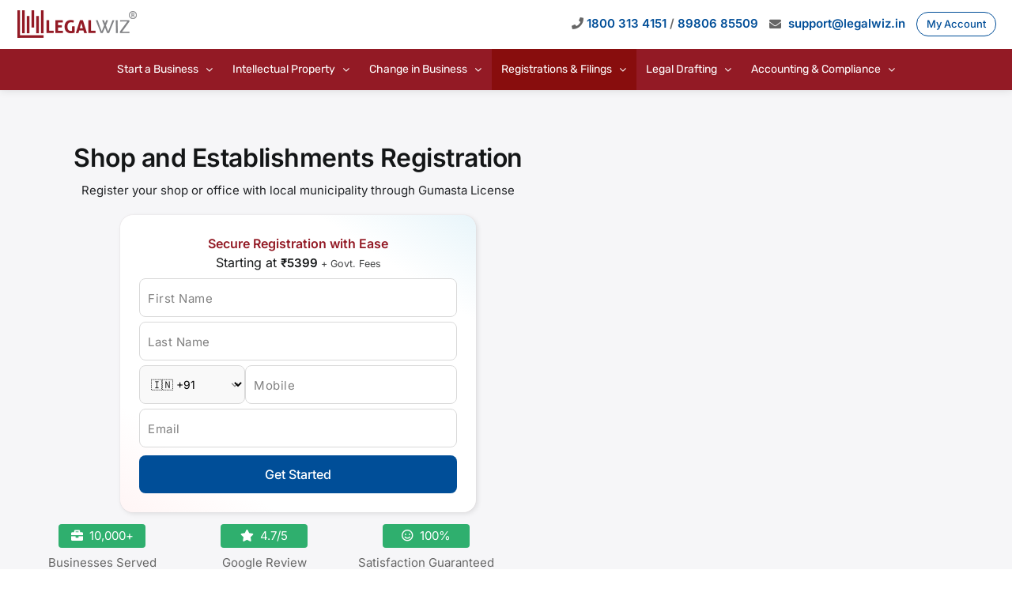

--- FILE ---
content_type: text/html; charset=UTF-8
request_url: https://www.legalwiz.in/registration-of-shops-and-establishments
body_size: 47671
content:
<!DOCTYPE html>
<html class="avada-html-layout-wide avada-html-header-position-top avada-is-100-percent-template" lang="en">
<head><meta http-equiv="Content-Type" content="text/html; charset=utf-8"/><script>if(navigator.userAgent.match(/MSIE|Internet Explorer/i)||navigator.userAgent.match(/Trident\/7\..*?rv:11/i)){var href=document.location.href;if(!href.match(/[?&]nowprocket/)){if(href.indexOf("?")==-1){if(href.indexOf("#")==-1){document.location.href=href+"?nowprocket=1"}else{document.location.href=href.replace("#","?nowprocket=1#")}}else{if(href.indexOf("#")==-1){document.location.href=href+"&nowprocket=1"}else{document.location.href=href.replace("#","&nowprocket=1#")}}}}</script><script>(()=>{class RocketLazyLoadScripts{constructor(){this.v="2.0.4",this.userEvents=["keydown","keyup","mousedown","mouseup","mousemove","mouseover","mouseout","touchmove","touchstart","touchend","touchcancel","wheel","click","dblclick","input"],this.attributeEvents=["onblur","onclick","oncontextmenu","ondblclick","onfocus","onmousedown","onmouseenter","onmouseleave","onmousemove","onmouseout","onmouseover","onmouseup","onmousewheel","onscroll","onsubmit"]}async t(){this.i(),this.o(),/iP(ad|hone)/.test(navigator.userAgent)&&this.h(),this.u(),this.l(this),this.m(),this.k(this),this.p(this),this._(),await Promise.all([this.R(),this.L()]),this.lastBreath=Date.now(),this.S(this),this.P(),this.D(),this.O(),this.M(),await this.C(this.delayedScripts.normal),await this.C(this.delayedScripts.defer),await this.C(this.delayedScripts.async),await this.T(),await this.F(),await this.j(),await this.A(),window.dispatchEvent(new Event("rocket-allScriptsLoaded")),this.everythingLoaded=!0,this.lastTouchEnd&&await new Promise(t=>setTimeout(t,500-Date.now()+this.lastTouchEnd)),this.I(),this.H(),this.U(),this.W()}i(){this.CSPIssue=sessionStorage.getItem("rocketCSPIssue"),document.addEventListener("securitypolicyviolation",t=>{this.CSPIssue||"script-src-elem"!==t.violatedDirective||"data"!==t.blockedURI||(this.CSPIssue=!0,sessionStorage.setItem("rocketCSPIssue",!0))},{isRocket:!0})}o(){window.addEventListener("pageshow",t=>{this.persisted=t.persisted,this.realWindowLoadedFired=!0},{isRocket:!0}),window.addEventListener("pagehide",()=>{this.onFirstUserAction=null},{isRocket:!0})}h(){let t;function e(e){t=e}window.addEventListener("touchstart",e,{isRocket:!0}),window.addEventListener("touchend",function i(o){o.changedTouches[0]&&t.changedTouches[0]&&Math.abs(o.changedTouches[0].pageX-t.changedTouches[0].pageX)<10&&Math.abs(o.changedTouches[0].pageY-t.changedTouches[0].pageY)<10&&o.timeStamp-t.timeStamp<200&&(window.removeEventListener("touchstart",e,{isRocket:!0}),window.removeEventListener("touchend",i,{isRocket:!0}),"INPUT"===o.target.tagName&&"text"===o.target.type||(o.target.dispatchEvent(new TouchEvent("touchend",{target:o.target,bubbles:!0})),o.target.dispatchEvent(new MouseEvent("mouseover",{target:o.target,bubbles:!0})),o.target.dispatchEvent(new PointerEvent("click",{target:o.target,bubbles:!0,cancelable:!0,detail:1,clientX:o.changedTouches[0].clientX,clientY:o.changedTouches[0].clientY})),event.preventDefault()))},{isRocket:!0})}q(t){this.userActionTriggered||("mousemove"!==t.type||this.firstMousemoveIgnored?"keyup"===t.type||"mouseover"===t.type||"mouseout"===t.type||(this.userActionTriggered=!0,this.onFirstUserAction&&this.onFirstUserAction()):this.firstMousemoveIgnored=!0),"click"===t.type&&t.preventDefault(),t.stopPropagation(),t.stopImmediatePropagation(),"touchstart"===this.lastEvent&&"touchend"===t.type&&(this.lastTouchEnd=Date.now()),"click"===t.type&&(this.lastTouchEnd=0),this.lastEvent=t.type,t.composedPath&&t.composedPath()[0].getRootNode()instanceof ShadowRoot&&(t.rocketTarget=t.composedPath()[0]),this.savedUserEvents.push(t)}u(){this.savedUserEvents=[],this.userEventHandler=this.q.bind(this),this.userEvents.forEach(t=>window.addEventListener(t,this.userEventHandler,{passive:!1,isRocket:!0})),document.addEventListener("visibilitychange",this.userEventHandler,{isRocket:!0})}U(){this.userEvents.forEach(t=>window.removeEventListener(t,this.userEventHandler,{passive:!1,isRocket:!0})),document.removeEventListener("visibilitychange",this.userEventHandler,{isRocket:!0}),this.savedUserEvents.forEach(t=>{(t.rocketTarget||t.target).dispatchEvent(new window[t.constructor.name](t.type,t))})}m(){const t="return false",e=Array.from(this.attributeEvents,t=>"data-rocket-"+t),i="["+this.attributeEvents.join("],[")+"]",o="[data-rocket-"+this.attributeEvents.join("],[data-rocket-")+"]",s=(e,i,o)=>{o&&o!==t&&(e.setAttribute("data-rocket-"+i,o),e["rocket"+i]=new Function("event",o),e.setAttribute(i,t))};new MutationObserver(t=>{for(const n of t)"attributes"===n.type&&(n.attributeName.startsWith("data-rocket-")||this.everythingLoaded?n.attributeName.startsWith("data-rocket-")&&this.everythingLoaded&&this.N(n.target,n.attributeName.substring(12)):s(n.target,n.attributeName,n.target.getAttribute(n.attributeName))),"childList"===n.type&&n.addedNodes.forEach(t=>{if(t.nodeType===Node.ELEMENT_NODE)if(this.everythingLoaded)for(const i of[t,...t.querySelectorAll(o)])for(const t of i.getAttributeNames())e.includes(t)&&this.N(i,t.substring(12));else for(const e of[t,...t.querySelectorAll(i)])for(const t of e.getAttributeNames())this.attributeEvents.includes(t)&&s(e,t,e.getAttribute(t))})}).observe(document,{subtree:!0,childList:!0,attributeFilter:[...this.attributeEvents,...e]})}I(){this.attributeEvents.forEach(t=>{document.querySelectorAll("[data-rocket-"+t+"]").forEach(e=>{this.N(e,t)})})}N(t,e){const i=t.getAttribute("data-rocket-"+e);i&&(t.setAttribute(e,i),t.removeAttribute("data-rocket-"+e))}k(t){Object.defineProperty(HTMLElement.prototype,"onclick",{get(){return this.rocketonclick||null},set(e){this.rocketonclick=e,this.setAttribute(t.everythingLoaded?"onclick":"data-rocket-onclick","this.rocketonclick(event)")}})}S(t){function e(e,i){let o=e[i];e[i]=null,Object.defineProperty(e,i,{get:()=>o,set(s){t.everythingLoaded?o=s:e["rocket"+i]=o=s}})}e(document,"onreadystatechange"),e(window,"onload"),e(window,"onpageshow");try{Object.defineProperty(document,"readyState",{get:()=>t.rocketReadyState,set(e){t.rocketReadyState=e},configurable:!0}),document.readyState="loading"}catch(t){console.log("WPRocket DJE readyState conflict, bypassing")}}l(t){this.originalAddEventListener=EventTarget.prototype.addEventListener,this.originalRemoveEventListener=EventTarget.prototype.removeEventListener,this.savedEventListeners=[],EventTarget.prototype.addEventListener=function(e,i,o){o&&o.isRocket||!t.B(e,this)&&!t.userEvents.includes(e)||t.B(e,this)&&!t.userActionTriggered||e.startsWith("rocket-")||t.everythingLoaded?t.originalAddEventListener.call(this,e,i,o):(t.savedEventListeners.push({target:this,remove:!1,type:e,func:i,options:o}),"mouseenter"!==e&&"mouseleave"!==e||t.originalAddEventListener.call(this,e,t.savedUserEvents.push,o))},EventTarget.prototype.removeEventListener=function(e,i,o){o&&o.isRocket||!t.B(e,this)&&!t.userEvents.includes(e)||t.B(e,this)&&!t.userActionTriggered||e.startsWith("rocket-")||t.everythingLoaded?t.originalRemoveEventListener.call(this,e,i,o):t.savedEventListeners.push({target:this,remove:!0,type:e,func:i,options:o})}}J(t,e){this.savedEventListeners=this.savedEventListeners.filter(i=>{let o=i.type,s=i.target||window;return e!==o||t!==s||(this.B(o,s)&&(i.type="rocket-"+o),this.$(i),!1)})}H(){EventTarget.prototype.addEventListener=this.originalAddEventListener,EventTarget.prototype.removeEventListener=this.originalRemoveEventListener,this.savedEventListeners.forEach(t=>this.$(t))}$(t){t.remove?this.originalRemoveEventListener.call(t.target,t.type,t.func,t.options):this.originalAddEventListener.call(t.target,t.type,t.func,t.options)}p(t){let e;function i(e){return t.everythingLoaded?e:e.split(" ").map(t=>"load"===t||t.startsWith("load.")?"rocket-jquery-load":t).join(" ")}function o(o){function s(e){const s=o.fn[e];o.fn[e]=o.fn.init.prototype[e]=function(){return this[0]===window&&t.userActionTriggered&&("string"==typeof arguments[0]||arguments[0]instanceof String?arguments[0]=i(arguments[0]):"object"==typeof arguments[0]&&Object.keys(arguments[0]).forEach(t=>{const e=arguments[0][t];delete arguments[0][t],arguments[0][i(t)]=e})),s.apply(this,arguments),this}}if(o&&o.fn&&!t.allJQueries.includes(o)){const e={DOMContentLoaded:[],"rocket-DOMContentLoaded":[]};for(const t in e)document.addEventListener(t,()=>{e[t].forEach(t=>t())},{isRocket:!0});o.fn.ready=o.fn.init.prototype.ready=function(i){function s(){parseInt(o.fn.jquery)>2?setTimeout(()=>i.bind(document)(o)):i.bind(document)(o)}return"function"==typeof i&&(t.realDomReadyFired?!t.userActionTriggered||t.fauxDomReadyFired?s():e["rocket-DOMContentLoaded"].push(s):e.DOMContentLoaded.push(s)),o([])},s("on"),s("one"),s("off"),t.allJQueries.push(o)}e=o}t.allJQueries=[],o(window.jQuery),Object.defineProperty(window,"jQuery",{get:()=>e,set(t){o(t)}})}P(){const t=new Map;document.write=document.writeln=function(e){const i=document.currentScript,o=document.createRange(),s=i.parentElement;let n=t.get(i);void 0===n&&(n=i.nextSibling,t.set(i,n));const c=document.createDocumentFragment();o.setStart(c,0),c.appendChild(o.createContextualFragment(e)),s.insertBefore(c,n)}}async R(){return new Promise(t=>{this.userActionTriggered?t():this.onFirstUserAction=t})}async L(){return new Promise(t=>{document.addEventListener("DOMContentLoaded",()=>{this.realDomReadyFired=!0,t()},{isRocket:!0})})}async j(){return this.realWindowLoadedFired?Promise.resolve():new Promise(t=>{window.addEventListener("load",t,{isRocket:!0})})}M(){this.pendingScripts=[];this.scriptsMutationObserver=new MutationObserver(t=>{for(const e of t)e.addedNodes.forEach(t=>{"SCRIPT"!==t.tagName||t.noModule||t.isWPRocket||this.pendingScripts.push({script:t,promise:new Promise(e=>{const i=()=>{const i=this.pendingScripts.findIndex(e=>e.script===t);i>=0&&this.pendingScripts.splice(i,1),e()};t.addEventListener("load",i,{isRocket:!0}),t.addEventListener("error",i,{isRocket:!0}),setTimeout(i,1e3)})})})}),this.scriptsMutationObserver.observe(document,{childList:!0,subtree:!0})}async F(){await this.X(),this.pendingScripts.length?(await this.pendingScripts[0].promise,await this.F()):this.scriptsMutationObserver.disconnect()}D(){this.delayedScripts={normal:[],async:[],defer:[]},document.querySelectorAll("script[type$=rocketlazyloadscript]").forEach(t=>{t.hasAttribute("data-rocket-src")?t.hasAttribute("async")&&!1!==t.async?this.delayedScripts.async.push(t):t.hasAttribute("defer")&&!1!==t.defer||"module"===t.getAttribute("data-rocket-type")?this.delayedScripts.defer.push(t):this.delayedScripts.normal.push(t):this.delayedScripts.normal.push(t)})}async _(){await this.L();let t=[];document.querySelectorAll("script[type$=rocketlazyloadscript][data-rocket-src]").forEach(e=>{let i=e.getAttribute("data-rocket-src");if(i&&!i.startsWith("data:")){i.startsWith("//")&&(i=location.protocol+i);try{const o=new URL(i).origin;o!==location.origin&&t.push({src:o,crossOrigin:e.crossOrigin||"module"===e.getAttribute("data-rocket-type")})}catch(t){}}}),t=[...new Map(t.map(t=>[JSON.stringify(t),t])).values()],this.Y(t,"preconnect")}async G(t){if(await this.K(),!0!==t.noModule||!("noModule"in HTMLScriptElement.prototype))return new Promise(e=>{let i;function o(){(i||t).setAttribute("data-rocket-status","executed"),e()}try{if(navigator.userAgent.includes("Firefox/")||""===navigator.vendor||this.CSPIssue)i=document.createElement("script"),[...t.attributes].forEach(t=>{let e=t.nodeName;"type"!==e&&("data-rocket-type"===e&&(e="type"),"data-rocket-src"===e&&(e="src"),i.setAttribute(e,t.nodeValue))}),t.text&&(i.text=t.text),t.nonce&&(i.nonce=t.nonce),i.hasAttribute("src")?(i.addEventListener("load",o,{isRocket:!0}),i.addEventListener("error",()=>{i.setAttribute("data-rocket-status","failed-network"),e()},{isRocket:!0}),setTimeout(()=>{i.isConnected||e()},1)):(i.text=t.text,o()),i.isWPRocket=!0,t.parentNode.replaceChild(i,t);else{const i=t.getAttribute("data-rocket-type"),s=t.getAttribute("data-rocket-src");i?(t.type=i,t.removeAttribute("data-rocket-type")):t.removeAttribute("type"),t.addEventListener("load",o,{isRocket:!0}),t.addEventListener("error",i=>{this.CSPIssue&&i.target.src.startsWith("data:")?(console.log("WPRocket: CSP fallback activated"),t.removeAttribute("src"),this.G(t).then(e)):(t.setAttribute("data-rocket-status","failed-network"),e())},{isRocket:!0}),s?(t.fetchPriority="high",t.removeAttribute("data-rocket-src"),t.src=s):t.src="data:text/javascript;base64,"+window.btoa(unescape(encodeURIComponent(t.text)))}}catch(i){t.setAttribute("data-rocket-status","failed-transform"),e()}});t.setAttribute("data-rocket-status","skipped")}async C(t){const e=t.shift();return e?(e.isConnected&&await this.G(e),this.C(t)):Promise.resolve()}O(){this.Y([...this.delayedScripts.normal,...this.delayedScripts.defer,...this.delayedScripts.async],"preload")}Y(t,e){this.trash=this.trash||[];let i=!0;var o=document.createDocumentFragment();t.forEach(t=>{const s=t.getAttribute&&t.getAttribute("data-rocket-src")||t.src;if(s&&!s.startsWith("data:")){const n=document.createElement("link");n.href=s,n.rel=e,"preconnect"!==e&&(n.as="script",n.fetchPriority=i?"high":"low"),t.getAttribute&&"module"===t.getAttribute("data-rocket-type")&&(n.crossOrigin=!0),t.crossOrigin&&(n.crossOrigin=t.crossOrigin),t.integrity&&(n.integrity=t.integrity),t.nonce&&(n.nonce=t.nonce),o.appendChild(n),this.trash.push(n),i=!1}}),document.head.appendChild(o)}W(){this.trash.forEach(t=>t.remove())}async T(){try{document.readyState="interactive"}catch(t){}this.fauxDomReadyFired=!0;try{await this.K(),this.J(document,"readystatechange"),document.dispatchEvent(new Event("rocket-readystatechange")),await this.K(),document.rocketonreadystatechange&&document.rocketonreadystatechange(),await this.K(),this.J(document,"DOMContentLoaded"),document.dispatchEvent(new Event("rocket-DOMContentLoaded")),await this.K(),this.J(window,"DOMContentLoaded"),window.dispatchEvent(new Event("rocket-DOMContentLoaded"))}catch(t){console.error(t)}}async A(){try{document.readyState="complete"}catch(t){}try{await this.K(),this.J(document,"readystatechange"),document.dispatchEvent(new Event("rocket-readystatechange")),await this.K(),document.rocketonreadystatechange&&document.rocketonreadystatechange(),await this.K(),this.J(window,"load"),window.dispatchEvent(new Event("rocket-load")),await this.K(),window.rocketonload&&window.rocketonload(),await this.K(),this.allJQueries.forEach(t=>t(window).trigger("rocket-jquery-load")),await this.K(),this.J(window,"pageshow");const t=new Event("rocket-pageshow");t.persisted=this.persisted,window.dispatchEvent(t),await this.K(),window.rocketonpageshow&&window.rocketonpageshow({persisted:this.persisted})}catch(t){console.error(t)}}async K(){Date.now()-this.lastBreath>45&&(await this.X(),this.lastBreath=Date.now())}async X(){return document.hidden?new Promise(t=>setTimeout(t)):new Promise(t=>requestAnimationFrame(t))}B(t,e){return e===document&&"readystatechange"===t||(e===document&&"DOMContentLoaded"===t||(e===window&&"DOMContentLoaded"===t||(e===window&&"load"===t||e===window&&"pageshow"===t)))}static run(){(new RocketLazyLoadScripts).t()}}RocketLazyLoadScripts.run()})();</script>
	<meta http-equiv="X-UA-Compatible" content="IE=edge" />
	
	<meta name="viewport" content="width=device-width, initial-scale=1" />
	<meta name='robots' content='index, follow, max-image-preview:large, max-snippet:-1, max-video-preview:-1' />
	<style>img:is([sizes="auto" i], [sizes^="auto," i]) { contain-intrinsic-size: 3000px 1500px }</style>
	
	<!-- This site is optimized with the Yoast SEO Premium plugin v20.9 (Yoast SEO v26.7) - https://yoast.com/wordpress/plugins/seo/ -->
	<title>Get Your Shop and Establishment License Hassle-Free - LegalWiz.in</title><link rel="preload" data-rocket-preload as="image" href="https://www.legalwiz.in/wp-content/uploads/legalwiz-logo-1-r.png" imagesrcset="https://www.legalwiz.in/wp-content/uploads/legalwiz-logo-1-r.png 1x, https://www.legalwiz.in/wp-content/uploads/legalwiz-logo2x-1-r.png 2x" imagesizes="" fetchpriority="high">
	<meta name="description" content="Ensure your business meets state‑law standards for working hours, employee rights, leaves and wages with proper Shop &amp; Establishment registration. LegalWiz.in" />
	<link rel="canonical" href="https://www.legalwiz.in/registration-of-shops-and-establishments" />
	<meta property="og:locale" content="en_US" />
	<meta property="og:type" content="article" />
	<meta property="og:title" content="Shop &amp; Establishment Registration" />
	<meta property="og:description" content="Ensure your business meets state‑law standards for working hours, employee rights, leaves and wages with proper Shop &amp; Establishment registration. LegalWiz.in" />
	<meta property="og:url" content="https://www.legalwiz.in/registration-of-shops-and-establishments" />
	<meta property="og:site_name" content="LegalWiz.in" />
	<meta property="article:publisher" content="https://www.facebook.com/LegalWiz.in" />
	<meta property="article:modified_time" content="2025-12-08T08:39:29+00:00" />
	<meta property="og:image" content="https://www.legalwiz.in/wp-content/uploads/legalwiz-open-graph-img-2025-opti.jpg" />
	<meta property="og:image:width" content="1200" />
	<meta property="og:image:height" content="675" />
	<meta property="og:image:type" content="image/jpeg" />
	<meta name="twitter:card" content="summary_large_image" />
	<meta name="twitter:site" content="@LegalWiz_in" />
	<meta name="twitter:label1" content="Est. reading time" />
	<meta name="twitter:data1" content="8 minutes" />
	<script type="application/ld+json" class="yoast-schema-graph">{"@context":"https://schema.org","@graph":[{"@type":"WebPage","@id":"https://www.legalwiz.in/registration-of-shops-and-establishments","url":"https://www.legalwiz.in/registration-of-shops-and-establishments","name":"Get Your Shop and Establishment License Hassle-Free - LegalWiz.in","isPartOf":{"@id":"https://www.legalwiz.in/#website"},"datePublished":"2018-07-27T05:55:08+00:00","dateModified":"2025-12-08T08:39:29+00:00","description":"Ensure your business meets state‑law standards for working hours, employee rights, leaves and wages with proper Shop & Establishment registration. LegalWiz.in","breadcrumb":{"@id":"https://www.legalwiz.in/registration-of-shops-and-establishments#breadcrumb"},"inLanguage":"en","potentialAction":[{"@type":"ReadAction","target":["https://www.legalwiz.in/registration-of-shops-and-establishments"]}]},{"@type":"BreadcrumbList","@id":"https://www.legalwiz.in/registration-of-shops-and-establishments#breadcrumb","itemListElement":[{"@type":"ListItem","position":1,"name":"Home","item":"https://www.legalwiz.in/"},{"@type":"ListItem","position":2,"name":"Shop &#038; Establishment Registration"}]},{"@type":"WebSite","@id":"https://www.legalwiz.in/#website","url":"https://www.legalwiz.in/","name":"LegalWiz.in","description":"Online legal solution partner","publisher":{"@id":"https://www.legalwiz.in/#organization"},"potentialAction":[{"@type":"SearchAction","target":{"@type":"EntryPoint","urlTemplate":"https://www.legalwiz.in/?s={search_term_string}"},"query-input":{"@type":"PropertyValueSpecification","valueRequired":true,"valueName":"search_term_string"}}],"inLanguage":"en"},{"@type":"Organization","@id":"https://www.legalwiz.in/#organization","name":"LegalWiz.in Private Limited","alternateName":"LegalWiz.in","url":"https://www.legalwiz.in/","logo":{"@type":"ImageObject","inLanguage":"en","@id":"https://www.legalwiz.in/#/schema/logo/image/","url":"https://www.legalwiz.in/wp-content/uploads/legalwiz-logo2x-1-r.png","contentUrl":"https://www.legalwiz.in/wp-content/uploads/legalwiz-logo2x-1-r.png","width":309,"height":83,"caption":"LegalWiz.in Private Limited"},"image":{"@id":"https://www.legalwiz.in/#/schema/logo/image/"},"sameAs":["https://www.facebook.com/LegalWiz.in","https://x.com/LegalWiz_in","https://www.instagram.com/legalwiz.in","https://www.linkedin.com/company/legalwiz.in"]}]}</script>
	<!-- / Yoast SEO Premium plugin. -->


<link rel='dns-prefetch' href='//challenges.cloudflare.com' />

<link rel="alternate" type="application/rss+xml" title="LegalWiz.in &raquo; Feed" href="https://www.legalwiz.in/feed" />
<link rel="alternate" type="application/rss+xml" title="LegalWiz.in &raquo; Comments Feed" href="https://www.legalwiz.in/comments/feed" />
					<link rel="shortcut icon" href="https://www.legalwiz.in/wp-content/uploads/favicon.ico" type="image/x-icon" />
		
					<!-- Apple Touch Icon -->
			<link rel="apple-touch-icon" sizes="180x180" href="https://www.legalwiz.in/wp-content/uploads/2018/02/Logo-Initials-192-X-192.jpg">
		
		
				<link data-minify="1" rel='stylesheet' id='child-style-css' href='https://www.legalwiz.in/wp-content/cache/min/1/wp-content/themes/legalwiz-child/style.css?ver=1768306525' type='text/css' media='all' />
<link data-minify="1" rel='stylesheet' id='fusion-dynamic-css-css' href='https://www.legalwiz.in/wp-content/cache/min/1/wp-content/uploads/fusion-styles/d11a6dc9d55593fda0de7d772a95d58c.min.css?ver=1768306589' type='text/css' media='all' />
<script type="rocketlazyloadscript" data-rocket-type="text/javascript" data-rocket-src="https://www.legalwiz.in/wp-includes/js/jquery/jquery.min.js?ver=3.7.1" id="jquery-core-js"></script>
<link rel="https://api.w.org/" href="https://www.legalwiz.in/wp-json/" /><link rel="alternate" title="JSON" type="application/json" href="https://www.legalwiz.in/wp-json/wp/v2/pages/1938" /><link rel="EditURI" type="application/rsd+xml" title="RSD" href="https://www.legalwiz.in/xmlrpc.php?rsd" />

<link rel='shortlink' href='https://www.legalwiz.in/?p=1938' />
<link rel="alternate" title="oEmbed (JSON)" type="application/json+oembed" href="https://www.legalwiz.in/wp-json/oembed/1.0/embed?url=https%3A%2F%2Fwww.legalwiz.in%2Fregistration-of-shops-and-establishments" />
<link rel="alternate" title="oEmbed (XML)" type="text/xml+oembed" href="https://www.legalwiz.in/wp-json/oembed/1.0/embed?url=https%3A%2F%2Fwww.legalwiz.in%2Fregistration-of-shops-and-establishments&#038;format=xml" />
<style type="text/css" id="css-fb-visibility">@media screen and (max-width: 640px){.fusion-no-small-visibility{display:none !important;}body .sm-text-align-center{text-align:center !important;}body .sm-text-align-left{text-align:left !important;}body .sm-text-align-right{text-align:right !important;}body .sm-flex-align-center{justify-content:center !important;}body .sm-flex-align-flex-start{justify-content:flex-start !important;}body .sm-flex-align-flex-end{justify-content:flex-end !important;}body .sm-mx-auto{margin-left:auto !important;margin-right:auto !important;}body .sm-ml-auto{margin-left:auto !important;}body .sm-mr-auto{margin-right:auto !important;}body .fusion-absolute-position-small{position:absolute;top:auto;width:100%;}.awb-sticky.awb-sticky-small{ position: sticky; top: var(--awb-sticky-offset,0); }}@media screen and (min-width: 641px) and (max-width: 1024px){.fusion-no-medium-visibility{display:none !important;}body .md-text-align-center{text-align:center !important;}body .md-text-align-left{text-align:left !important;}body .md-text-align-right{text-align:right !important;}body .md-flex-align-center{justify-content:center !important;}body .md-flex-align-flex-start{justify-content:flex-start !important;}body .md-flex-align-flex-end{justify-content:flex-end !important;}body .md-mx-auto{margin-left:auto !important;margin-right:auto !important;}body .md-ml-auto{margin-left:auto !important;}body .md-mr-auto{margin-right:auto !important;}body .fusion-absolute-position-medium{position:absolute;top:auto;width:100%;}.awb-sticky.awb-sticky-medium{ position: sticky; top: var(--awb-sticky-offset,0); }}@media screen and (min-width: 1025px){.fusion-no-large-visibility{display:none !important;}body .lg-text-align-center{text-align:center !important;}body .lg-text-align-left{text-align:left !important;}body .lg-text-align-right{text-align:right !important;}body .lg-flex-align-center{justify-content:center !important;}body .lg-flex-align-flex-start{justify-content:flex-start !important;}body .lg-flex-align-flex-end{justify-content:flex-end !important;}body .lg-mx-auto{margin-left:auto !important;margin-right:auto !important;}body .lg-ml-auto{margin-left:auto !important;}body .lg-mr-auto{margin-right:auto !important;}body .fusion-absolute-position-large{position:absolute;top:auto;width:100%;}.awb-sticky.awb-sticky-large{ position: sticky; top: var(--awb-sticky-offset,0); }}</style>		<script type="rocketlazyloadscript" data-rocket-type="text/javascript">
			var doc = document.documentElement;
			doc.setAttribute( 'data-useragent', navigator.userAgent );
		</script>
		<!-- Google Tag Manager -->
<script type="rocketlazyloadscript">(function(w,d,s,l,i){w[l]=w[l]||[];w[l].push({'gtm.start':
new Date().getTime(),event:'gtm.js'});var f=d.getElementsByTagName(s)[0],
j=d.createElement(s),dl=l!='dataLayer'?'&l='+l:'';j.async=true;j.src=
'https://www.googletagmanager.com/gtm.js?id='+i+dl;f.parentNode.insertBefore(j,f);
})(window,document,'script','dataLayer','GTM-MN8X73R');</script>
<!-- End Google Tag Manager -->

<!-- Google tag (gtag.js) -->
<script type="rocketlazyloadscript" async data-rocket-src="https://www.googletagmanager.com/gtag/js?id=G-30WZ70WJ7M"></script>
<script type="rocketlazyloadscript">
  window.dataLayer = window.dataLayer || [];
  function gtag(){dataLayer.push(arguments);}
  gtag('js', new Date());

  gtag('config', 'G-30WZ70WJ7M');
</script>

<meta name="google-site-verification" content="U8LgHku9CiQF_ekvSQ7HVmU9YboGxFjA_-vXtwslYAM" />
<meta name="facebook-domain-verification" content="kankoves404t126asxwqpx8swxa7r9" />

<script type="rocketlazyloadscript">(function(w,d,t,r,u){var f,n,i;w[u]=w[u]||[],f=function(){var o={ti:"247003369"};o.q=w[u],w[u]=new UET(o),w[u].push("pageLoad")},n=d.createElement(t),n.src=r,n.async=1,n.onload=n.onreadystatechange=function(){var s=this.readyState;s&&s!=="loaded"&&s!=="complete"||(f(),n.onload=n.onreadystatechange=null)},i=d.getElementsByTagName(t)[0],i.parentNode.insertBefore(n,i)})(window,document,"script","//bat.bing.com/bat.js","uetq");</script>
	<meta name="generator" content="WP Rocket 3.20.3" data-wpr-features="wpr_delay_js wpr_defer_js wpr_minify_js wpr_oci wpr_minify_css wpr_preload_links wpr_desktop" /></head>

<body class="wp-singular page-template page-template-100-width page-template-100-width-php page page-id-1938 wp-theme-Avada wp-child-theme-legalwiz-child fusion-image-hovers fusion-pagination-sizing fusion-button_type-flat fusion-button_span-no fusion-button_gradient-linear avada-image-rollover-circle-yes avada-image-rollover-no fusion-body ltr fusion-sticky-header no-mobile-sticky-header no-mobile-slidingbar no-desktop-totop no-mobile-totop fusion-disable-outline fusion-sub-menu-fade mobile-logo-pos-left layout-wide-mode avada-has-boxed-modal-shadow-none layout-scroll-offset-full avada-has-zero-margin-offset-top fusion-top-header menu-text-align-center mobile-menu-design-modern fusion-show-pagination-text fusion-header-layout-v4 avada-responsive avada-footer-fx-none avada-menu-highlight-style-background fusion-search-form-classic fusion-main-menu-search-overlay fusion-avatar-circle avada-dropdown-styles avada-blog-layout-grid avada-blog-archive-layout-grid avada-header-shadow-no avada-menu-icon-position-left avada-has-megamenu-shadow avada-has-mainmenu-dropdown-divider avada-has-titlebar-hide avada-header-border-color-full-transparent avada-has-pagination-padding avada-flyout-menu-direction-fade avada-ec-views-v1" data-awb-post-id="1938">
		<a class="skip-link screen-reader-text" href="#content">Skip to content</a>

	<div  id="boxed-wrapper">
		
		<div  id="wrapper" class="fusion-wrapper">
			<div  id="home" style="position:relative;top:-1px;"></div>
							
					
			<header  class="fusion-header-wrapper">
				<div class="fusion-header-v4 fusion-logo-alignment fusion-logo-left fusion-sticky-menu-1 fusion-sticky-logo- fusion-mobile-logo- fusion-sticky-menu-only fusion-header-menu-align-center fusion-mobile-menu-design-modern">
					<div class="fusion-header-sticky-height"></div>
<div class="fusion-sticky-header-wrapper"> <!-- start fusion sticky header wrapper -->
	<div class="fusion-header">
		<div class="fusion-row">
							<div class="fusion-logo" data-margin-top="0px" data-margin-bottom="0px" data-margin-left="0px" data-margin-right="0px">
			<a class="fusion-logo-link"  href="https://www.legalwiz.in/" >

						<!-- standard logo -->
			<img fetchpriority="high" src="https://www.legalwiz.in/wp-content/uploads/legalwiz-logo-1-r.png" srcset="https://www.legalwiz.in/wp-content/uploads/legalwiz-logo-1-r.png 1x, https://www.legalwiz.in/wp-content/uploads/legalwiz-logo2x-1-r.png 2x" width="155" height="41" style="max-height:41px;height:auto;" alt="LegalWiz.in Logo" data-retina_logo_url="https://www.legalwiz.in/wp-content/uploads/legalwiz-logo2x-1-r.png" class="fusion-standard-logo" />

			
					</a>
		
<div class="fusion-header-content-3-wrapper">
			<div class="fusion-header-tagline">
						<span class="top-cta">
			<i class="fa fa-phone"></i> <a href="tel:18003134151">1800 313 4151</a> / <a href="tel:+918980685509">89806 85509</a>
			</span>
			<span class="top-cta">
			  <i class="fa fa-envelope"></i> <a href="mailto:support@legalwiz.in">support@legalwiz.in</a>
			</span>			
			<a href="https://myaccounts.legalwiz.in/legalwiz/auth/login" class="btn btn-sm btn-4" target="_blank">My Account</a>
		</div>
	</div>
</div>
								<div class="fusion-mobile-menu-icons">
							<a href="#" class="fusion-icon awb-icon-bars" aria-label="Toggle mobile menu" aria-expanded="false"></a>
			<a href="https://myaccounts.legalwiz.in/legalwiz/auth/login" class="fusion-icon awb-icon-user" target="_blank"></a>
		
		
		
			</div>
			
					</div>
	</div>
	<div class="fusion-secondary-main-menu">
		<div class="fusion-row">
			<nav class="fusion-main-menu" aria-label="Main Menu"><div class="fusion-overlay-search">		<form role="search" class="searchform fusion-search-form  fusion-live-search fusion-search-form-classic" method="get" action="https://www.legalwiz.in/">
			<div class="fusion-search-form-content">

				
				<div class="fusion-search-field search-field">
					<label><span class="screen-reader-text">Search for:</span>
													<input type="search" class="s fusion-live-search-input" name="s" id="fusion-live-search-input-0" autocomplete="off" placeholder="Search..." required aria-required="true" aria-label="Search..."/>
											</label>
				</div>
				<div class="fusion-search-button search-button">
					<input type="submit" class="fusion-search-submit searchsubmit" aria-label="Search" value="&#xf002;" />
										<div class="fusion-slider-loading"></div>
									</div>

				
			</div>


							<div class="fusion-search-results-wrapper"><div class="fusion-search-results"></div></div>
			
		</form>
		<div class="fusion-search-spacer"></div><a href="#" role="button" aria-label="Close Search" class="fusion-close-search"></a></div><ul id="menu-main-menu" class="fusion-menu"><li  id="menu-item-451"  class="menu-item menu-item-type-post_type menu-item-object-page menu-item-has-children menu-item-451 fusion-megamenu-menu "  data-item-id="451"><a  href="https://www.legalwiz.in/starting-a-new-business" class="fusion-background-highlight"><span class="menu-text">Start a Business</span> <span class="fusion-caret"><i class="fusion-dropdown-indicator" aria-hidden="true"></i></span></a><div class="fusion-megamenu-wrapper fusion-columns-2 columns-per-row-2 columns-2 col-span-12 fusion-megamenu-fullwidth"><div class="row"><div class="fusion-megamenu-holder lazyload" style="width:100vw;" data-width="100vw"><ul class="fusion-megamenu fusion-megamenu-sitewidth" style="margin: 0 auto;width: 100%;max-width: 1400px;"><li  id="menu-item-747"  class="menu-item menu-item-type-custom menu-item-object-custom menu-item-has-children menu-item-747 fusion-megamenu-submenu fusion-megamenu-columns-2 col-lg-6 col-md-6 col-sm-6" ><div class='fusion-megamenu-title'><span class="awb-justify-title">Popular Options</span></div><ul class="sub-menu"><li  id="menu-item-1032"  class="menu-item menu-item-type-post_type menu-item-object-page menu-item-1032" ><a  href="https://www.legalwiz.in/private-limited-company-registration" class="fusion-background-highlight"><span><span class="fusion-megamenu-bullet"></span>Private Limited Company Registration</span></a></li><li  id="menu-item-746"  class="menu-item menu-item-type-post_type menu-item-object-page menu-item-746" ><a  href="https://www.legalwiz.in/limited-liability-partnership-registration" class="fusion-background-highlight"><span><span class="fusion-megamenu-bullet"></span>Limited Liability Partnership Registration</span></a></li><li  id="menu-item-985"  class="menu-item menu-item-type-post_type menu-item-object-page menu-item-985" ><a  href="https://www.legalwiz.in/one-person-company-registration" class="fusion-background-highlight"><span><span class="fusion-megamenu-bullet"></span>One Person Company Registration</span></a></li><li  id="menu-item-865"  class="menu-item menu-item-type-post_type menu-item-object-page menu-item-865" ><a  href="https://www.legalwiz.in/partnership-firm-registration-india" class="fusion-background-highlight"><span><span class="fusion-megamenu-bullet"></span>Partnership Firm Registration</span></a></li><li  id="menu-item-931"  class="menu-item menu-item-type-post_type menu-item-object-page menu-item-931" ><a  href="https://www.legalwiz.in/register-sole-proprietorship-firm-in-india" class="fusion-background-highlight"><span><span class="fusion-megamenu-bullet"></span>Sole Proprietorship Firm Registration</span></a></li></ul></li><li  id="menu-item-748"  class="menu-item menu-item-type-custom menu-item-object-custom menu-item-has-children menu-item-748 fusion-megamenu-submenu fusion-megamenu-columns-2 col-lg-6 col-md-6 col-sm-6" ><div class='fusion-megamenu-title'><span class="awb-justify-title">Special Business Entities</span></div><ul class="sub-menu"><li  id="menu-item-2392"  class="menu-item menu-item-type-post_type menu-item-object-page menu-item-2392" ><a  href="https://www.legalwiz.in/subsidiary-registration-in-india" class="fusion-background-highlight"><span><span class="fusion-megamenu-bullet"></span>Register an Indian Subsidiary</span></a></li><li  id="menu-item-2468"  class="menu-item menu-item-type-post_type menu-item-object-page menu-item-2468" ><a  href="https://www.legalwiz.in/section-8-company-registration" class="fusion-background-highlight"><span><span class="fusion-megamenu-bullet"></span>Section 8 Company Registration</span></a></li><li  id="menu-item-3677"  class="menu-item menu-item-type-post_type menu-item-object-page menu-item-3677" ><a  href="https://www.legalwiz.in/producer-company-registration" class="fusion-background-highlight"><span><span class="fusion-megamenu-bullet"></span>Producer Company Registration</span></a></li></ul></li></ul></div><div style="clear:both;"></div></div></div></li><li  id="menu-item-450"  class="menu-item menu-item-type-post_type menu-item-object-page menu-item-has-children menu-item-450 fusion-megamenu-menu "  data-item-id="450"><a  href="https://www.legalwiz.in/intellectual-property-protection" class="fusion-background-highlight"><span class="menu-text">Intellectual Property</span> <span class="fusion-caret"><i class="fusion-dropdown-indicator" aria-hidden="true"></i></span></a><div class="fusion-megamenu-wrapper fusion-columns-3 columns-per-row-3 columns-3 col-span-12 fusion-megamenu-fullwidth"><div class="row"><div class="fusion-megamenu-holder lazyload" style="width:100vw;" data-width="100vw"><ul class="fusion-megamenu fusion-megamenu-sitewidth" style="margin: 0 auto;width: 100%;max-width: 1400px;"><li  id="menu-item-355"  class="menu-item menu-item-type-custom menu-item-object-custom menu-item-has-children menu-item-355 fusion-megamenu-submenu fusion-megamenu-columns-3 col-lg-4 col-md-4 col-sm-4" ><div class='fusion-megamenu-title'><span class="awb-justify-title">Trademark</span></div><ul class="sub-menu"><li  id="menu-item-173"  class="menu-item menu-item-type-post_type menu-item-object-page menu-item-173" ><a  href="https://www.legalwiz.in/trademark-registration" class="fusion-background-highlight"><span><span class="fusion-megamenu-bullet"></span>Trademark Registration</span></a></li><li  id="menu-item-1070"  class="menu-item menu-item-type-post_type menu-item-object-page menu-item-1070" ><a  href="https://www.legalwiz.in/trademark-objection-reply" class="fusion-background-highlight"><span><span class="fusion-megamenu-bullet"></span>Trademark Objection Reply</span></a></li><li  id="menu-item-3276"  class="menu-item menu-item-type-post_type menu-item-object-page menu-item-3276" ><a  href="https://www.legalwiz.in/trademark-opposition-india" class="fusion-background-highlight"><span><span class="fusion-megamenu-bullet"></span>Trademark Opposition</span></a></li><li  id="menu-item-2372"  class="menu-item menu-item-type-post_type menu-item-object-page menu-item-2372" ><a  href="https://www.legalwiz.in/trademark-assignment" class="fusion-background-highlight"><span><span class="fusion-megamenu-bullet"></span>Trademark Assignment</span></a></li><li  id="menu-item-2371"  class="menu-item menu-item-type-post_type menu-item-object-page menu-item-2371" ><a  href="https://www.legalwiz.in/trademark-renewal-online" class="fusion-background-highlight"><span><span class="fusion-megamenu-bullet"></span>Trademark Renewal</span></a></li></ul></li><li  id="menu-item-356"  class="menu-item menu-item-type-custom menu-item-object-custom menu-item-has-children menu-item-356 fusion-megamenu-submenu fusion-megamenu-columns-3 col-lg-4 col-md-4 col-sm-4" ><div class='fusion-megamenu-title'><span class="awb-justify-title">Patent</span></div><ul class="sub-menu"><li  id="menu-item-2349"  class="menu-item menu-item-type-post_type menu-item-object-page menu-item-2349" ><a  href="https://www.legalwiz.in/online-patent-search-in-india" class="fusion-background-highlight"><span><span class="fusion-megamenu-bullet"></span>Patent Search</span></a></li><li  id="menu-item-2291"  class="menu-item menu-item-type-post_type menu-item-object-page menu-item-2291" ><a  href="https://www.legalwiz.in/filing-a-provisional-patent" class="fusion-background-highlight"><span><span class="fusion-megamenu-bullet"></span>Provisional Patent</span></a></li><li  id="menu-item-2265"  class="menu-item menu-item-type-post_type menu-item-object-page menu-item-2265" ><a  href="https://www.legalwiz.in/file-permanent-patent-online" class="fusion-background-highlight"><span><span class="fusion-megamenu-bullet"></span>Permanent Patent</span></a></li></ul></li><li  id="menu-item-357"  class="menu-item menu-item-type-custom menu-item-object-custom menu-item-has-children menu-item-357 fusion-megamenu-submenu fusion-megamenu-columns-3 col-lg-4 col-md-4 col-sm-4" ><div class='fusion-megamenu-title'><span class="awb-justify-title">Copyright</span></div><ul class="sub-menu"><li  id="menu-item-2203"  class="menu-item menu-item-type-post_type menu-item-object-page menu-item-2203" ><a  href="https://www.legalwiz.in/copyright-registration-in-india" class="fusion-background-highlight"><span><span class="fusion-megamenu-bullet"></span>Copyright Registration</span></a></li></ul></li></ul></div><div style="clear:both;"></div></div></div></li><li  id="menu-item-1256"  class="menu-item menu-item-type-post_type menu-item-object-page menu-item-has-children menu-item-1256 fusion-megamenu-menu "  data-item-id="1256"><a  href="https://www.legalwiz.in/change-business-form-type" class="fusion-background-highlight"><span class="menu-text">Change in Business</span> <span class="fusion-caret"><i class="fusion-dropdown-indicator" aria-hidden="true"></i></span></a><div class="fusion-megamenu-wrapper fusion-columns-3 columns-per-row-3 columns-3 col-span-12 fusion-megamenu-fullwidth"><div class="row"><div class="fusion-megamenu-holder lazyload" style="width:100vw;" data-width="100vw"><ul class="fusion-megamenu fusion-megamenu-sitewidth" style="margin: 0 auto;width: 100%;max-width: 1400px;"><li  id="menu-item-2430"  class="menu-item menu-item-type-custom menu-item-object-custom menu-item-has-children menu-item-2430 fusion-megamenu-submenu fusion-megamenu-columns-3 col-lg-4 col-md-4 col-sm-4" ><div class='fusion-megamenu-title'><span class="awb-justify-title">Select Conversion Type</span></div><ul class="sub-menu"><li  id="menu-item-2429"  class="menu-item menu-item-type-post_type menu-item-object-page menu-item-2429" ><a  href="https://www.legalwiz.in/convert-sole-proprietorship-to-partnership" class="fusion-background-highlight"><span><span class="fusion-megamenu-bullet"></span>Proprietorship to Partnership</span></a></li><li  id="menu-item-2490"  class="menu-item menu-item-type-post_type menu-item-object-page menu-item-2490" ><a  href="https://www.legalwiz.in/convert-sole-proprietorship-to-llp" class="fusion-background-highlight"><span><span class="fusion-megamenu-bullet"></span>Proprietorship to LLP</span></a></li><li  id="menu-item-2566"  class="menu-item menu-item-type-post_type menu-item-object-page menu-item-2566" ><a  href="https://www.legalwiz.in/convert-proprietorship-to-pvt-ltd-company" class="fusion-background-highlight"><span><span class="fusion-megamenu-bullet"></span>Proprietorship to Private Limited Company</span></a></li><li  id="menu-item-2513"  class="menu-item menu-item-type-post_type menu-item-object-page menu-item-2513" ><a  href="https://www.legalwiz.in/convert-sole-proprietorship-to-opc" class="fusion-background-highlight"><span><span class="fusion-megamenu-bullet"></span>Proprietorship to OPC</span></a></li><li  id="menu-item-3001"  class="menu-item menu-item-type-post_type menu-item-object-page menu-item-3001" ><a  href="https://www.legalwiz.in/convert-partnership-firm-to-llp" class="fusion-background-highlight"><span><span class="fusion-megamenu-bullet"></span>Partnership to LLP</span></a></li><li  id="menu-item-3104"  class="menu-item menu-item-type-post_type menu-item-object-page menu-item-3104" ><a  href="https://www.legalwiz.in/convert-partnership-to-pvt-ltd-company" class="fusion-background-highlight"><span><span class="fusion-megamenu-bullet"></span>Partnership to Private Limited Company</span></a></li><li  id="menu-item-3105"  class="menu-item menu-item-type-post_type menu-item-object-page menu-item-3105" ><a  href="https://www.legalwiz.in/convert-llp-to-private-limited-company" class="fusion-background-highlight"><span><span class="fusion-megamenu-bullet"></span>LLP to Private Limited Company</span></a></li><li  id="menu-item-3278"  class="menu-item menu-item-type-post_type menu-item-object-page menu-item-3278" ><a  href="https://www.legalwiz.in/convert-opc-to-private-limited-company" class="fusion-background-highlight"><span><span class="fusion-megamenu-bullet"></span>OPC to Private Limited Company</span></a></li><li  id="menu-item-3107"  class="menu-item menu-item-type-post_type menu-item-object-page menu-item-3107" ><a  href="https://www.legalwiz.in/convert-private-limited-company-to-llp" class="fusion-background-highlight"><span><span class="fusion-megamenu-bullet"></span>Private Limited company to LLP</span></a></li><li  id="menu-item-3106"  class="menu-item menu-item-type-post_type menu-item-object-page menu-item-3106" ><a  href="https://www.legalwiz.in/convert-pvt-ltd-to-public-limited-company" class="fusion-background-highlight"><span><span class="fusion-megamenu-bullet"></span>Private company to Public company</span></a></li></ul></li><li  id="menu-item-2079"  class="menu-item menu-item-type-custom menu-item-object-custom menu-item-has-children menu-item-2079 fusion-megamenu-submenu fusion-megamenu-columns-3 col-lg-4 col-md-4 col-sm-4" ><div class='fusion-megamenu-title'><span class="awb-justify-title">Update Corporate Information</span></div><ul class="sub-menu"><li  id="menu-item-2236"  class="menu-item menu-item-type-post_type menu-item-object-page menu-item-2236" ><a  href="https://www.legalwiz.in/change-of-directors-in-company-india" class="fusion-background-highlight"><span><span class="fusion-megamenu-bullet"></span>Add or Remove a Director (Company)</span></a></li><li  id="menu-item-2162"  class="menu-item menu-item-type-post_type menu-item-object-page menu-item-2162" ><a  href="https://www.legalwiz.in/change-of-partner-in-llp" class="fusion-background-highlight"><span><span class="fusion-megamenu-bullet"></span>Add or Remove a Partner (LLP)</span></a></li><li  id="menu-item-3103"  class="menu-item menu-item-type-post_type menu-item-object-page menu-item-3103" ><a  href="https://www.legalwiz.in/change-the-objectives-of-your-business" class="fusion-background-highlight"><span><span class="fusion-megamenu-bullet"></span>Change Business Activity</span></a></li><li  id="menu-item-3112"  class="menu-item menu-item-type-post_type menu-item-object-page menu-item-3112" ><a  href="https://www.legalwiz.in/change-the-official-address-of-your-business" class="fusion-background-highlight"><span><span class="fusion-megamenu-bullet"></span>Change Registered Office</span></a></li><li  id="menu-item-2112"  class="menu-item menu-item-type-post_type menu-item-object-page menu-item-2112" ><a  href="https://www.legalwiz.in/change-company-name" class="fusion-background-highlight"><span><span class="fusion-megamenu-bullet"></span>Change Company Name</span></a></li><li  id="menu-item-2131"  class="menu-item menu-item-type-post_type menu-item-object-page menu-item-2131" ><a  href="https://www.legalwiz.in/change-in-llp-agreement-india" class="fusion-background-highlight"><span><span class="fusion-megamenu-bullet"></span>Change LLP Agreement</span></a></li><li  id="menu-item-2083"  class="menu-item menu-item-type-post_type menu-item-object-page menu-item-2083" ><a  href="https://www.legalwiz.in/change-in-partnership-deed-india" class="fusion-background-highlight"><span><span class="fusion-megamenu-bullet"></span>Change Partnership Deed</span></a></li><li  id="menu-item-2030"  class="menu-item menu-item-type-post_type menu-item-object-page menu-item-2030" ><a  href="https://www.legalwiz.in/increase-in-authorised-share-capital" class="fusion-background-highlight"><span><span class="fusion-megamenu-bullet"></span>Increase Authorised Share Capital</span></a></li></ul></li><li  id="menu-item-2565"  class="menu-item menu-item-type-custom menu-item-object-custom menu-item-has-children menu-item-2565 fusion-megamenu-submenu fusion-megamenu-columns-3 col-lg-4 col-md-4 col-sm-4" ><div class='fusion-megamenu-title'><span class="awb-justify-title">Close a Business</span></div><ul class="sub-menu"><li  id="menu-item-2564"  class="menu-item menu-item-type-post_type menu-item-object-page menu-item-2564" ><a  href="https://www.legalwiz.in/closure-of-private-limited-company" class="fusion-background-highlight"><span><span class="fusion-megamenu-bullet"></span>Close a Private Limited Company</span></a></li><li  id="menu-item-5739"  class="menu-item menu-item-type-post_type menu-item-object-page menu-item-5739" ><a  href="https://www.legalwiz.in/close-your-limited-liability-partnership" class="fusion-background-highlight"><span><span class="fusion-megamenu-bullet"></span>Close a Limited Liability Partnership</span></a></li><li  id="menu-item-2676"  class="menu-item menu-item-type-post_type menu-item-object-page menu-item-2676" ><a  href="https://www.legalwiz.in/closure-of-one-person-company" class="fusion-background-highlight"><span><span class="fusion-megamenu-bullet"></span>Close a One Person Company</span></a></li><li  id="menu-item-2675"  class="menu-item menu-item-type-post_type menu-item-object-page menu-item-2675" ><a  href="https://www.legalwiz.in/dissolution-of-partnership-firm-india" class="fusion-background-highlight"><span><span class="fusion-megamenu-bullet"></span>Dissolve a Partnership Firm</span></a></li></ul></li></ul></div><div style="clear:both;"></div></div></div></li><li  id="menu-item-1107"  class="menu-item menu-item-type-post_type menu-item-object-page current-menu-ancestor current_page_ancestor menu-item-has-children menu-item-1107 fusion-megamenu-menu "  data-item-id="1107"><a  href="https://www.legalwiz.in/tax-registration-and-filing" class="fusion-background-highlight"><span class="menu-text">Registrations &#038; Filings</span> <span class="fusion-caret"><i class="fusion-dropdown-indicator" aria-hidden="true"></i></span></a><div class="fusion-megamenu-wrapper fusion-columns-2 columns-per-row-2 columns-2 col-span-12 fusion-megamenu-fullwidth"><div class="row"><div class="fusion-megamenu-holder lazyload" style="width:100vw;" data-width="100vw"><ul class="fusion-megamenu fusion-megamenu-sitewidth" style="margin: 0 auto;width: 100%;max-width: 1400px;"><li  id="menu-item-1101"  class="menu-item menu-item-type-custom menu-item-object-custom current-menu-ancestor current-menu-parent menu-item-has-children menu-item-1101 fusion-megamenu-submenu fusion-megamenu-columns-2 col-lg-6 col-md-6 col-sm-6" ><div class='fusion-megamenu-title'><span class="awb-justify-title">Government Registration</span></div><ul class="sub-menu"><li  id="menu-item-2062"  class="menu-item menu-item-type-post_type menu-item-object-page menu-item-2062" ><a  href="https://www.legalwiz.in/gst-registration-india" class="fusion-background-highlight"><span><span class="fusion-megamenu-bullet"></span>GST Registration</span></a></li><li  id="menu-item-1165"  class="menu-item menu-item-type-post_type menu-item-object-page menu-item-1165" ><a  href="https://www.legalwiz.in/import-export-code-iec-registration" class="fusion-background-highlight"><span><span class="fusion-megamenu-bullet"></span>Import Export Code Registration</span></a></li><li  id="menu-item-8364"  class="menu-item menu-item-type-post_type menu-item-object-page menu-item-8364" ><a  href="https://www.legalwiz.in/startup-india-registration" class="fusion-background-highlight"><span><span class="fusion-megamenu-bullet"></span>Startup India Registration</span></a></li><li  id="menu-item-1289"  class="menu-item menu-item-type-post_type menu-item-object-page menu-item-1289" ><a  href="https://www.legalwiz.in/letter-of-undertaking-under-gst" class="fusion-background-highlight"><span><span class="fusion-megamenu-bullet"></span>LUT under GST</span></a></li><li  id="menu-item-1944"  class="menu-item menu-item-type-post_type menu-item-object-page menu-item-1944" ><a  href="https://www.legalwiz.in/msme-udyam-registration-online" class="fusion-background-highlight"><span><span class="fusion-megamenu-bullet"></span>Udyam – MSME Registration</span></a></li><li  id="menu-item-1977"  class="menu-item menu-item-type-post_type menu-item-object-page current-menu-item page_item page-item-1938 current_page_item menu-item-1977" ><a  href="https://www.legalwiz.in/registration-of-shops-and-establishments" class="fusion-background-highlight"><span><span class="fusion-megamenu-bullet"></span>Shop &#038; Establishment Registration</span></a></li><li  id="menu-item-1996"  class="menu-item menu-item-type-post_type menu-item-object-page menu-item-1996" ><a  href="https://www.legalwiz.in/professional-tax-registration-india" class="fusion-background-highlight"><span><span class="fusion-megamenu-bullet"></span>Professional Tax Registration</span></a></li><li  id="menu-item-2954"  class="menu-item menu-item-type-post_type menu-item-object-page menu-item-2954" ><a  href="https://www.legalwiz.in/apply-for-pan-number-online-india" class="fusion-background-highlight"><span><span class="fusion-megamenu-bullet"></span>PAN Application</span></a></li><li  id="menu-item-2981"  class="menu-item menu-item-type-post_type menu-item-object-page menu-item-2981" ><a  href="https://www.legalwiz.in/apply-for-tan-number-online-india" class="fusion-background-highlight"><span><span class="fusion-megamenu-bullet"></span>TAN Application</span></a></li><li  id="menu-item-14414"  class="menu-item menu-item-type-post_type menu-item-object-page menu-item-14414" ><a  href="https://www.legalwiz.in/online-fssai-registration" class="fusion-background-highlight"><span><span class="fusion-megamenu-bullet"></span>FSSAI Registration</span></a></li><li  id="menu-item-15243"  class="menu-item menu-item-type-post_type menu-item-object-page menu-item-15243" ><a  href="https://www.legalwiz.in/esi-registration" class="fusion-background-highlight"><span><span class="fusion-megamenu-bullet"></span>ESI Registration</span></a></li><li  id="menu-item-40677"  class="menu-item menu-item-type-post_type menu-item-object-page menu-item-40677" ><a  href="https://www.legalwiz.in/dsc-registration" class="fusion-background-highlight"><span><span class="fusion-megamenu-bullet"></span>DSC Registration</span></a></li></ul></li><li  id="menu-item-1100"  class="menu-item menu-item-type-custom menu-item-object-custom menu-item-has-children menu-item-1100 fusion-megamenu-submenu fusion-megamenu-columns-2 col-lg-6 col-md-6 col-sm-6" ><div class='fusion-megamenu-title'><span class="awb-justify-title">Tax Filing</span></div><ul class="sub-menu"><li  id="menu-item-2422"  class="menu-item menu-item-type-post_type menu-item-object-page menu-item-2422" ><a  href="https://www.legalwiz.in/online-gst-return-filing" class="fusion-background-highlight"><span><span class="fusion-megamenu-bullet"></span>GST Return Filing</span></a></li><li  id="menu-item-1108"  class="menu-item menu-item-type-post_type menu-item-object-page menu-item-1108" ><a  href="https://www.legalwiz.in/income-tax-return-filing" class="fusion-background-highlight"><span><span class="fusion-megamenu-bullet"></span>ITR filing</span></a></li><li  id="menu-item-1138"  class="menu-item menu-item-type-post_type menu-item-object-page menu-item-1138" ><a  href="https://www.legalwiz.in/e-way-bill-registration-under-gst" class="fusion-background-highlight"><span><span class="fusion-megamenu-bullet"></span>e-Way Bill</span></a></li><li  id="menu-item-2424"  class="menu-item menu-item-type-post_type menu-item-object-page menu-item-2424" ><a  href="https://www.legalwiz.in/tds-return-filing-online-india" class="fusion-background-highlight"><span><span class="fusion-megamenu-bullet"></span>TDS Return Filing</span></a></li></ul></li></ul></div><div style="clear:both;"></div></div></div></li><li  id="menu-item-589"  class="menu-item menu-item-type-post_type menu-item-object-page menu-item-has-children menu-item-589 fusion-megamenu-menu "  data-item-id="589"><a  href="https://www.legalwiz.in/legal-services" class="fusion-background-highlight"><span class="menu-text">Legal Drafting</span> <span class="fusion-caret"><i class="fusion-dropdown-indicator" aria-hidden="true"></i></span></a><div class="fusion-megamenu-wrapper fusion-columns-4 columns-per-row-4 columns-8 col-span-12 fusion-megamenu-fullwidth"><div class="row"><div class="fusion-megamenu-holder lazyload" style="width:100vw;" data-width="100vw"><ul class="fusion-megamenu fusion-megamenu-border fusion-megamenu-sitewidth" style="margin: 0 auto;width: 100%;max-width: 1400px;"><li  id="menu-item-3200"  class="menu-item menu-item-type-custom menu-item-object-custom menu-item-has-children menu-item-3200 fusion-megamenu-submenu fusion-megamenu-columns-4 col-lg-3 col-md-3 col-sm-3" ><div class='fusion-megamenu-title'><span class="awb-justify-title">Employment</span></div><ul class="sub-menu"><li  id="menu-item-2781"  class="menu-item menu-item-type-post_type menu-item-object-page menu-item-2781" ><a  href="https://www.legalwiz.in/appointment-letter" class="fusion-background-highlight"><span><span class="fusion-megamenu-bullet"></span>Appointment Letter</span></a></li><li  id="menu-item-3180"  class="menu-item menu-item-type-post_type menu-item-object-page menu-item-3180" ><a  href="https://www.legalwiz.in/completion-of-probation-letter" class="fusion-background-highlight"><span><span class="fusion-megamenu-bullet"></span>Completion of Probation Letter</span></a></li><li  id="menu-item-3178"  class="menu-item menu-item-type-post_type menu-item-object-page menu-item-3178" ><a  href="https://www.legalwiz.in/employee-termination-notice" class="fusion-background-highlight"><span><span class="fusion-megamenu-bullet"></span>Employee Termination Notice</span></a></li><li  id="menu-item-14631"  class="menu-item menu-item-type-post_type menu-item-object-page menu-item-14631" ><a  href="https://www.legalwiz.in/employment-contract" class="fusion-background-highlight"><span><span class="fusion-megamenu-bullet"></span>Employment Contract</span></a></li><li  id="menu-item-14632"  class="menu-item menu-item-type-post_type menu-item-object-page menu-item-14632" ><a  href="https://www.legalwiz.in/employment-agreement" class="fusion-background-highlight"><span><span class="fusion-megamenu-bullet"></span>Employment Agreement</span></a></li><li  id="menu-item-14633"  class="menu-item menu-item-type-post_type menu-item-object-page menu-item-14633" ><a  href="https://www.legalwiz.in/job-offer-rejection-letter" class="fusion-background-highlight"><span><span class="fusion-megamenu-bullet"></span>Job Offer Rejection Letter</span></a></li><li  id="menu-item-14634"  class="menu-item menu-item-type-post_type menu-item-object-page menu-item-14634" ><a  href="https://www.legalwiz.in/nda-for-employees" class="fusion-background-highlight"><span><span class="fusion-megamenu-bullet"></span>NDA for Employees</span></a></li><li  id="menu-item-14635"  class="menu-item menu-item-type-post_type menu-item-object-page menu-item-14635" ><a  href="https://www.legalwiz.in/offer-letter" class="fusion-background-highlight"><span><span class="fusion-megamenu-bullet"></span>Offer Letter</span></a></li><li  id="menu-item-14636"  class="menu-item menu-item-type-post_type menu-item-object-page menu-item-14636" ><a  href="https://www.legalwiz.in/resignation-letter" class="fusion-background-highlight"><span><span class="fusion-megamenu-bullet"></span>Resignation Letter</span></a></li><li  id="menu-item-3179"  class="menu-item menu-item-type-post_type menu-item-object-page menu-item-3179" ><a  href="https://www.legalwiz.in/employee-relieving-letter" class="fusion-background-highlight"><span><span class="fusion-megamenu-bullet"></span>Employee Relieving Letter</span></a></li><li  id="menu-item-14637"  class="menu-item menu-item-type-post_type menu-item-object-page menu-item-14637" ><a  href="https://www.legalwiz.in/consumer-complaint-letter" class="fusion-background-highlight"><span><span class="fusion-megamenu-bullet"></span>Consumer Complaint Letter</span></a></li></ul></li><li  id="menu-item-3195"  class="menu-item menu-item-type-custom menu-item-object-custom menu-item-has-children menu-item-3195 fusion-megamenu-submenu fusion-megamenu-columns-4 col-lg-3 col-md-3 col-sm-3" ><div class='fusion-megamenu-title'><span class="awb-justify-title">Corporate</span></div><ul class="sub-menu"><li  id="menu-item-3244"  class="menu-item menu-item-type-post_type menu-item-object-page menu-item-3244" ><a  href="https://www.legalwiz.in/adding-a-director-resolution" class="fusion-background-highlight"><span><span class="fusion-megamenu-bullet"></span>Adding a Director Resolution</span></a></li><li  id="menu-item-14638"  class="menu-item menu-item-type-post_type menu-item-object-page menu-item-14638" ><a  href="https://www.legalwiz.in/resignation-of-director-resolution" class="fusion-background-highlight"><span><span class="fusion-megamenu-bullet"></span>Resignation of Director resolution</span></a></li><li  id="menu-item-3243"  class="menu-item menu-item-type-post_type menu-item-object-page menu-item-3243" ><a  href="https://www.legalwiz.in/no-objection-certificate-for-address-proof" class="fusion-background-highlight"><span><span class="fusion-megamenu-bullet"></span>No Objection Certificate (for address proof)</span></a></li><li  id="menu-item-3248"  class="menu-item menu-item-type-post_type menu-item-object-page menu-item-3248" ><a  href="https://www.legalwiz.in/pvt-ltd-company-to-llp-resolution" class="fusion-background-highlight"><span><span class="fusion-megamenu-bullet"></span>Pvt Ltd Company to LLP resolution</span></a></li><li  id="menu-item-14639"  class="menu-item menu-item-type-post_type menu-item-object-page menu-item-14639" ><a  href="https://www.legalwiz.in/shareholders-agreement" class="fusion-background-highlight"><span><span class="fusion-megamenu-bullet"></span>Shareholders Agreement</span></a></li><li  id="menu-item-14640"  class="menu-item menu-item-type-post_type menu-item-object-page menu-item-14640" ><a  href="https://www.legalwiz.in/term-sheet-drafting-service" class="fusion-background-highlight"><span><span class="fusion-megamenu-bullet"></span>Term Sheet</span></a></li><li  id="menu-item-14641"  class="menu-item menu-item-type-post_type menu-item-object-page menu-item-14641" ><a  href="https://www.legalwiz.in/non-disclosure-agreement-drafting-service" class="fusion-background-highlight"><span><span class="fusion-megamenu-bullet"></span>Non-Disclosure Agreement</span></a></li><li  id="menu-item-48228"  class="menu-item menu-item-type-post_type menu-item-object-page menu-item-48228" ><a  href="https://www.legalwiz.in/private-limited-company-to-public-limited-company-resolution" class="fusion-background-highlight"><span><span class="fusion-megamenu-bullet"></span>Private Limited Company to Public Limited Company resolution</span></a></li></ul></li><li  id="menu-item-3197"  class="menu-item menu-item-type-custom menu-item-object-custom menu-item-has-children menu-item-3197 fusion-megamenu-submenu fusion-megamenu-columns-4 col-lg-3 col-md-3 col-sm-3" ><div class='fusion-megamenu-title'><span class="awb-justify-title">Daily Business</span></div><ul class="sub-menu"><li  id="menu-item-3224"  class="menu-item menu-item-type-post_type menu-item-object-page menu-item-3224" ><a  href="https://www.legalwiz.in/bill-of-sale" class="fusion-background-highlight"><span><span class="fusion-megamenu-bullet"></span>Bill of Sale</span></a></li><li  id="menu-item-3223"  class="menu-item menu-item-type-post_type menu-item-object-page menu-item-3223" ><a  href="https://www.legalwiz.in/direct-selling-agreement" class="fusion-background-highlight"><span><span class="fusion-megamenu-bullet"></span>Direct Selling Agreement</span></a></li><li  id="menu-item-3222"  class="menu-item menu-item-type-post_type menu-item-object-page menu-item-3222" ><a  href="https://www.legalwiz.in/estimate-sample" class="fusion-background-highlight"><span><span class="fusion-megamenu-bullet"></span>Estimate Sample</span></a></li><li  id="menu-item-3221"  class="menu-item menu-item-type-post_type menu-item-object-page menu-item-3221" ><a  href="https://www.legalwiz.in/final-invoice" class="fusion-background-highlight"><span><span class="fusion-megamenu-bullet"></span>Final Invoice</span></a></li><li  id="menu-item-14643"  class="menu-item menu-item-type-post_type menu-item-object-page menu-item-14643" ><a  href="https://www.legalwiz.in/purchase-order" class="fusion-background-highlight"><span><span class="fusion-megamenu-bullet"></span>Purchase Order</span></a></li><li  id="menu-item-14644"  class="menu-item menu-item-type-post_type menu-item-object-page menu-item-14644" ><a  href="https://www.legalwiz.in/statement-of-work" class="fusion-background-highlight"><span><span class="fusion-megamenu-bullet"></span>Statement of Work</span></a></li></ul></li><li  id="menu-item-3201"  class="menu-item menu-item-type-custom menu-item-object-custom menu-item-has-children menu-item-3201 fusion-megamenu-submenu fusion-megamenu-columns-4 col-lg-3 col-md-3 col-sm-3" ><div class='fusion-megamenu-title'><span class="awb-justify-title">Legal Agreements</span></div><ul class="sub-menu"><li  id="menu-item-3171"  class="menu-item menu-item-type-post_type menu-item-object-page menu-item-3171" ><a  href="https://www.legalwiz.in/legal-notice" class="fusion-background-highlight"><span><span class="fusion-megamenu-bullet"></span>Legal Notice</span></a></li><li  id="menu-item-3170"  class="menu-item menu-item-type-post_type menu-item-object-page menu-item-3170" ><a  href="https://www.legalwiz.in/power-of-attorney" class="fusion-background-highlight"><span><span class="fusion-megamenu-bullet"></span>Power of Attorney</span></a></li><li  id="menu-item-3169"  class="menu-item menu-item-type-post_type menu-item-object-page menu-item-3169" ><a  href="https://www.legalwiz.in/right-to-information" class="fusion-background-highlight"><span><span class="fusion-megamenu-bullet"></span>Right to Information</span></a></li><li  id="menu-item-3168"  class="menu-item menu-item-type-post_type menu-item-object-page menu-item-3168" ><a  href="https://www.legalwiz.in/service-level-agreement" class="fusion-background-highlight"><span><span class="fusion-megamenu-bullet"></span>Service Level Agreement</span></a></li><li  id="menu-item-14645"  class="menu-item menu-item-type-post_type menu-item-object-page menu-item-14645" ><a  href="https://www.legalwiz.in/termination-of-agreement" class="fusion-background-highlight"><span><span class="fusion-megamenu-bullet"></span>Termination of Agreement</span></a></li><li  id="menu-item-21542"  class="menu-item menu-item-type-post_type menu-item-object-page menu-item-21542" ><a  href="https://www.legalwiz.in/privacy-policy-document-drafting-services" class="fusion-background-highlight"><span><span class="fusion-megamenu-bullet"></span>Privacy Policy</span></a></li><li  id="menu-item-21541"  class="menu-item menu-item-type-post_type menu-item-object-page menu-item-21541" ><a  href="https://www.legalwiz.in/terms-and-conditions-document-drafting-services" class="fusion-background-highlight"><span><span class="fusion-megamenu-bullet"></span>Terms and Conditions</span></a></li></ul></li></ul><ul class="fusion-megamenu fusion-megamenu-row-2 fusion-megamenu-row-columns-4 fusion-megamenu-sitewidth" style="margin: 0 auto;width: 100%;max-width: 1400px;"><li  id="menu-item-3193"  class="menu-item menu-item-type-custom menu-item-object-custom menu-item-has-children menu-item-3193 fusion-megamenu-submenu fusion-megamenu-columns-4 col-lg-3 col-md-3 col-sm-3" ><div class='fusion-megamenu-title'><span class="awb-justify-title">Banking &#038; Finance</span></div><ul class="sub-menu"><li  id="menu-item-3274"  class="menu-item menu-item-type-post_type menu-item-object-page menu-item-3274" ><a  href="https://www.legalwiz.in/account-opening-resolution" class="fusion-background-highlight"><span><span class="fusion-megamenu-bullet"></span>Account Opening Resolution</span></a></li><li  id="menu-item-3273"  class="menu-item menu-item-type-post_type menu-item-object-page menu-item-3273" ><a  href="https://www.legalwiz.in/cheque-stop-payment-letter" class="fusion-background-highlight"><span><span class="fusion-megamenu-bullet"></span>Cheque Stop Payment Letter</span></a></li><li  id="menu-item-3272"  class="menu-item menu-item-type-post_type menu-item-object-page menu-item-3272" ><a  href="https://www.legalwiz.in/promisory-note" class="fusion-background-highlight"><span><span class="fusion-megamenu-bullet"></span>Promisory note</span></a></li><li  id="menu-item-3271"  class="menu-item menu-item-type-post_type menu-item-object-page menu-item-3271" ><a  href="https://www.legalwiz.in/section-138-cheque-dishonor-notice" class="fusion-background-highlight"><span><span class="fusion-megamenu-bullet"></span>Section 138 (Cheque Dishonor Notice)</span></a></li></ul></li><li  id="menu-item-3194"  class="menu-item menu-item-type-custom menu-item-object-custom menu-item-has-children menu-item-3194 fusion-megamenu-submenu fusion-megamenu-columns-4 col-lg-3 col-md-3 col-sm-3" ><div class='fusion-megamenu-title'><span class="awb-justify-title">Business Agreements</span></div><ul class="sub-menu"><li  id="menu-item-3270"  class="menu-item menu-item-type-post_type menu-item-object-page menu-item-3270" ><a  href="https://www.legalwiz.in/extension-of-agreement" class="fusion-background-highlight"><span><span class="fusion-megamenu-bullet"></span>Extension of Agreement</span></a></li><li  id="menu-item-5746"  class="menu-item menu-item-type-post_type menu-item-object-page menu-item-5746" ><a  href="https://www.legalwiz.in/independent-contractor-agreement" class="fusion-background-highlight"><span><span class="fusion-megamenu-bullet"></span>Independent Contractor Agreement</span></a></li><li  id="menu-item-3268"  class="menu-item menu-item-type-post_type menu-item-object-page menu-item-3268" ><a  href="https://www.legalwiz.in/memorandum-of-understanding" class="fusion-background-highlight"><span><span class="fusion-megamenu-bullet"></span>Memorandum of Understanding</span></a></li><li  id="menu-item-3267"  class="menu-item menu-item-type-post_type menu-item-object-page menu-item-3267" ><a  href="https://www.legalwiz.in/nda-for-third-party" class="fusion-background-highlight"><span><span class="fusion-megamenu-bullet"></span>NDA for Third Party</span></a></li><li  id="menu-item-3225"  class="menu-item menu-item-type-post_type menu-item-object-page menu-item-3225" ><a  href="https://www.legalwiz.in/website-disclaimer-policy" class="fusion-background-highlight"><span><span class="fusion-megamenu-bullet"></span>Website Disclaimer Policy</span></a></li></ul></li><li  id="menu-item-3202"  class="menu-item menu-item-type-custom menu-item-object-custom menu-item-has-children menu-item-3202 fusion-megamenu-submenu fusion-megamenu-columns-4 col-lg-3 col-md-3 col-sm-3" ><div class='fusion-megamenu-title'><span class="awb-justify-title">Real Estate</span></div><ul class="sub-menu"><li  id="menu-item-3166"  class="menu-item menu-item-type-post_type menu-item-object-page menu-item-3166" ><a  href="https://www.legalwiz.in/lease-deed-residential" class="fusion-background-highlight"><span><span class="fusion-megamenu-bullet"></span>Lease Deed – Residential</span></a></li><li  id="menu-item-3227"  class="menu-item menu-item-type-post_type menu-item-object-page menu-item-3227" ><a  href="https://www.legalwiz.in/lease-deed-commercial" class="fusion-background-highlight"><span><span class="fusion-megamenu-bullet"></span>Lease Deed – Commercial</span></a></li><li  id="menu-item-3226"  class="menu-item menu-item-type-post_type menu-item-object-page menu-item-3226" ><a  href="https://www.legalwiz.in/notice-to-vacate-tenant" class="fusion-background-highlight"><span><span class="fusion-megamenu-bullet"></span>Notice to vacate Tenant</span></a></li></ul></li><li  id="menu-item-3203"  class="menu-item menu-item-type-custom menu-item-object-custom menu-item-has-children menu-item-3203 fusion-megamenu-submenu fusion-megamenu-columns-4 col-lg-3 col-md-3 col-sm-3" ><div class='fusion-megamenu-title'><span class="awb-justify-title">Document Kits</span></div><ul class="sub-menu"><li  id="menu-item-13342"  class="menu-item menu-item-type-post_type menu-item-object-page menu-item-13342" ><a  href="https://www.legalwiz.in/essential-business-agreements-kit" class="fusion-background-highlight"><span><span class="fusion-megamenu-bullet"></span>Essential Business Agreements Kit</span></a></li></ul></li></ul></div><div style="clear:both;"></div></div></div></li><li  id="menu-item-1255"  class="menu-item menu-item-type-post_type menu-item-object-page menu-item-has-children menu-item-1255 fusion-megamenu-menu "  data-item-id="1255"><a  href="https://www.legalwiz.in/accounting-and-compliance" class="fusion-background-highlight"><span class="menu-text">Accounting &#038; Compliance</span> <span class="fusion-caret"><i class="fusion-dropdown-indicator" aria-hidden="true"></i></span></a><div class="fusion-megamenu-wrapper fusion-columns-2 columns-per-row-2 columns-2 col-span-12 fusion-megamenu-fullwidth"><div class="row"><div class="fusion-megamenu-holder lazyload" style="width:100vw;" data-width="100vw"><ul class="fusion-megamenu fusion-megamenu-sitewidth" style="margin: 0 auto;width: 100%;max-width: 1400px;"><li  id="menu-item-1319"  class="menu-item menu-item-type-custom menu-item-object-custom menu-item-has-children menu-item-1319 fusion-megamenu-submenu fusion-megamenu-columns-2 col-lg-6 col-md-6 col-sm-6" ><div class='fusion-megamenu-title'><span class="awb-justify-title">Corporate Compliances</span></div><ul class="sub-menu"><li  id="menu-item-1318"  class="menu-item menu-item-type-post_type menu-item-object-page menu-item-1318" ><a  href="https://www.legalwiz.in/annual-compliances-for-pvt-ltd-company" class="fusion-background-highlight"><span><span class="fusion-megamenu-bullet"></span>Annual Compliances for Private Limited Company</span></a></li><li  id="menu-item-1333"  class="menu-item menu-item-type-post_type menu-item-object-page menu-item-1333" ><a  href="https://www.legalwiz.in/llp-annual-filing" class="fusion-background-highlight"><span><span class="fusion-megamenu-bullet"></span>Annual Filing for Limited Liability Partnership</span></a></li><li  id="menu-item-5015"  class="menu-item menu-item-type-post_type menu-item-object-page menu-item-5015" ><a  href="https://www.legalwiz.in/file-dir-3-kyc-mca" class="fusion-background-highlight"><span><span class="fusion-megamenu-bullet"></span>File DIR-3 KYC</span></a></li><li  id="menu-item-7849"  class="menu-item menu-item-type-post_type menu-item-object-page menu-item-7849" ><a  href="https://www.legalwiz.in/file-inc-20a" class="fusion-background-highlight"><span><span class="fusion-megamenu-bullet"></span>File INC-20A</span></a></li><li  id="menu-item-8507"  class="menu-item menu-item-type-post_type menu-item-object-page menu-item-8507" ><a  href="https://www.legalwiz.in/file-inc-22a" class="fusion-background-highlight"><span><span class="fusion-megamenu-bullet"></span>File INC-22A</span></a></li></ul></li><li  id="menu-item-1320"  class="menu-item menu-item-type-custom menu-item-object-custom menu-item-has-children menu-item-1320 fusion-megamenu-submenu fusion-megamenu-columns-2 col-lg-6 col-md-6 col-sm-6" ><div class='fusion-megamenu-title'><span class="awb-justify-title">Accounting</span></div><ul class="sub-menu"><li  id="menu-item-1804"  class="menu-item menu-item-type-post_type menu-item-object-page menu-item-1804" ><a  href="https://www.legalwiz.in/accounting-and-bookkeeping-services" class="fusion-background-highlight"><span><span class="fusion-megamenu-bullet"></span>Accounting &#038; Bookkeeping</span></a></li><li  id="menu-item-21742"  class="menu-item menu-item-type-post_type menu-item-object-page menu-item-21742" ><a  href="https://www.legalwiz.in/cpa-accounting-and-bookkeeping-services-usa" class="fusion-background-highlight"><span><span class="fusion-megamenu-bullet"></span>Accounting &#038; Bookkeeping USA</span></a></li></ul></li></ul></div><div style="clear:both;"></div></div></div></li></ul></nav><nav class="fusion-main-menu fusion-sticky-menu" aria-label="Main Menu Sticky"><div class="fusion-overlay-search">		<form role="search" class="searchform fusion-search-form  fusion-live-search fusion-search-form-classic" method="get" action="https://www.legalwiz.in/">
			<div class="fusion-search-form-content">

				
				<div class="fusion-search-field search-field">
					<label><span class="screen-reader-text">Search for:</span>
													<input type="search" class="s fusion-live-search-input" name="s" id="fusion-live-search-input-1" autocomplete="off" placeholder="Search..." required aria-required="true" aria-label="Search..."/>
											</label>
				</div>
				<div class="fusion-search-button search-button">
					<input type="submit" class="fusion-search-submit searchsubmit" aria-label="Search" value="&#xf002;" />
										<div class="fusion-slider-loading"></div>
									</div>

				
			</div>


							<div class="fusion-search-results-wrapper"><div class="fusion-search-results"></div></div>
			
		</form>
		<div class="fusion-search-spacer"></div><a href="#" role="button" aria-label="Close Search" class="fusion-close-search"></a></div><ul id="menu-main-menu-1" class="fusion-menu"><li   class="menu-item menu-item-type-post_type menu-item-object-page menu-item-has-children menu-item-451 fusion-megamenu-menu "  data-item-id="451"><a  href="https://www.legalwiz.in/starting-a-new-business" class="fusion-background-highlight"><span class="menu-text">Start a Business</span> <span class="fusion-caret"><i class="fusion-dropdown-indicator" aria-hidden="true"></i></span></a><div class="fusion-megamenu-wrapper fusion-columns-2 columns-per-row-2 columns-2 col-span-12 fusion-megamenu-fullwidth"><div class="row"><div class="fusion-megamenu-holder lazyload" style="width:100vw;" data-width="100vw"><ul class="fusion-megamenu fusion-megamenu-sitewidth" style="margin: 0 auto;width: 100%;max-width: 1400px;"><li   class="menu-item menu-item-type-custom menu-item-object-custom menu-item-has-children menu-item-747 fusion-megamenu-submenu fusion-megamenu-columns-2 col-lg-6 col-md-6 col-sm-6" ><div class='fusion-megamenu-title'><span class="awb-justify-title">Popular Options</span></div><ul class="sub-menu"><li   class="menu-item menu-item-type-post_type menu-item-object-page menu-item-1032" ><a  href="https://www.legalwiz.in/private-limited-company-registration" class="fusion-background-highlight"><span><span class="fusion-megamenu-bullet"></span>Private Limited Company Registration</span></a></li><li   class="menu-item menu-item-type-post_type menu-item-object-page menu-item-746" ><a  href="https://www.legalwiz.in/limited-liability-partnership-registration" class="fusion-background-highlight"><span><span class="fusion-megamenu-bullet"></span>Limited Liability Partnership Registration</span></a></li><li   class="menu-item menu-item-type-post_type menu-item-object-page menu-item-985" ><a  href="https://www.legalwiz.in/one-person-company-registration" class="fusion-background-highlight"><span><span class="fusion-megamenu-bullet"></span>One Person Company Registration</span></a></li><li   class="menu-item menu-item-type-post_type menu-item-object-page menu-item-865" ><a  href="https://www.legalwiz.in/partnership-firm-registration-india" class="fusion-background-highlight"><span><span class="fusion-megamenu-bullet"></span>Partnership Firm Registration</span></a></li><li   class="menu-item menu-item-type-post_type menu-item-object-page menu-item-931" ><a  href="https://www.legalwiz.in/register-sole-proprietorship-firm-in-india" class="fusion-background-highlight"><span><span class="fusion-megamenu-bullet"></span>Sole Proprietorship Firm Registration</span></a></li></ul></li><li   class="menu-item menu-item-type-custom menu-item-object-custom menu-item-has-children menu-item-748 fusion-megamenu-submenu fusion-megamenu-columns-2 col-lg-6 col-md-6 col-sm-6" ><div class='fusion-megamenu-title'><span class="awb-justify-title">Special Business Entities</span></div><ul class="sub-menu"><li   class="menu-item menu-item-type-post_type menu-item-object-page menu-item-2392" ><a  href="https://www.legalwiz.in/subsidiary-registration-in-india" class="fusion-background-highlight"><span><span class="fusion-megamenu-bullet"></span>Register an Indian Subsidiary</span></a></li><li   class="menu-item menu-item-type-post_type menu-item-object-page menu-item-2468" ><a  href="https://www.legalwiz.in/section-8-company-registration" class="fusion-background-highlight"><span><span class="fusion-megamenu-bullet"></span>Section 8 Company Registration</span></a></li><li   class="menu-item menu-item-type-post_type menu-item-object-page menu-item-3677" ><a  href="https://www.legalwiz.in/producer-company-registration" class="fusion-background-highlight"><span><span class="fusion-megamenu-bullet"></span>Producer Company Registration</span></a></li></ul></li></ul></div><div style="clear:both;"></div></div></div></li><li   class="menu-item menu-item-type-post_type menu-item-object-page menu-item-has-children menu-item-450 fusion-megamenu-menu "  data-item-id="450"><a  href="https://www.legalwiz.in/intellectual-property-protection" class="fusion-background-highlight"><span class="menu-text">Intellectual Property</span> <span class="fusion-caret"><i class="fusion-dropdown-indicator" aria-hidden="true"></i></span></a><div class="fusion-megamenu-wrapper fusion-columns-3 columns-per-row-3 columns-3 col-span-12 fusion-megamenu-fullwidth"><div class="row"><div class="fusion-megamenu-holder lazyload" style="width:100vw;" data-width="100vw"><ul class="fusion-megamenu fusion-megamenu-sitewidth" style="margin: 0 auto;width: 100%;max-width: 1400px;"><li   class="menu-item menu-item-type-custom menu-item-object-custom menu-item-has-children menu-item-355 fusion-megamenu-submenu fusion-megamenu-columns-3 col-lg-4 col-md-4 col-sm-4" ><div class='fusion-megamenu-title'><span class="awb-justify-title">Trademark</span></div><ul class="sub-menu"><li   class="menu-item menu-item-type-post_type menu-item-object-page menu-item-173" ><a  href="https://www.legalwiz.in/trademark-registration" class="fusion-background-highlight"><span><span class="fusion-megamenu-bullet"></span>Trademark Registration</span></a></li><li   class="menu-item menu-item-type-post_type menu-item-object-page menu-item-1070" ><a  href="https://www.legalwiz.in/trademark-objection-reply" class="fusion-background-highlight"><span><span class="fusion-megamenu-bullet"></span>Trademark Objection Reply</span></a></li><li   class="menu-item menu-item-type-post_type menu-item-object-page menu-item-3276" ><a  href="https://www.legalwiz.in/trademark-opposition-india" class="fusion-background-highlight"><span><span class="fusion-megamenu-bullet"></span>Trademark Opposition</span></a></li><li   class="menu-item menu-item-type-post_type menu-item-object-page menu-item-2372" ><a  href="https://www.legalwiz.in/trademark-assignment" class="fusion-background-highlight"><span><span class="fusion-megamenu-bullet"></span>Trademark Assignment</span></a></li><li   class="menu-item menu-item-type-post_type menu-item-object-page menu-item-2371" ><a  href="https://www.legalwiz.in/trademark-renewal-online" class="fusion-background-highlight"><span><span class="fusion-megamenu-bullet"></span>Trademark Renewal</span></a></li></ul></li><li   class="menu-item menu-item-type-custom menu-item-object-custom menu-item-has-children menu-item-356 fusion-megamenu-submenu fusion-megamenu-columns-3 col-lg-4 col-md-4 col-sm-4" ><div class='fusion-megamenu-title'><span class="awb-justify-title">Patent</span></div><ul class="sub-menu"><li   class="menu-item menu-item-type-post_type menu-item-object-page menu-item-2349" ><a  href="https://www.legalwiz.in/online-patent-search-in-india" class="fusion-background-highlight"><span><span class="fusion-megamenu-bullet"></span>Patent Search</span></a></li><li   class="menu-item menu-item-type-post_type menu-item-object-page menu-item-2291" ><a  href="https://www.legalwiz.in/filing-a-provisional-patent" class="fusion-background-highlight"><span><span class="fusion-megamenu-bullet"></span>Provisional Patent</span></a></li><li   class="menu-item menu-item-type-post_type menu-item-object-page menu-item-2265" ><a  href="https://www.legalwiz.in/file-permanent-patent-online" class="fusion-background-highlight"><span><span class="fusion-megamenu-bullet"></span>Permanent Patent</span></a></li></ul></li><li   class="menu-item menu-item-type-custom menu-item-object-custom menu-item-has-children menu-item-357 fusion-megamenu-submenu fusion-megamenu-columns-3 col-lg-4 col-md-4 col-sm-4" ><div class='fusion-megamenu-title'><span class="awb-justify-title">Copyright</span></div><ul class="sub-menu"><li   class="menu-item menu-item-type-post_type menu-item-object-page menu-item-2203" ><a  href="https://www.legalwiz.in/copyright-registration-in-india" class="fusion-background-highlight"><span><span class="fusion-megamenu-bullet"></span>Copyright Registration</span></a></li></ul></li></ul></div><div style="clear:both;"></div></div></div></li><li   class="menu-item menu-item-type-post_type menu-item-object-page menu-item-has-children menu-item-1256 fusion-megamenu-menu "  data-item-id="1256"><a  href="https://www.legalwiz.in/change-business-form-type" class="fusion-background-highlight"><span class="menu-text">Change in Business</span> <span class="fusion-caret"><i class="fusion-dropdown-indicator" aria-hidden="true"></i></span></a><div class="fusion-megamenu-wrapper fusion-columns-3 columns-per-row-3 columns-3 col-span-12 fusion-megamenu-fullwidth"><div class="row"><div class="fusion-megamenu-holder lazyload" style="width:100vw;" data-width="100vw"><ul class="fusion-megamenu fusion-megamenu-sitewidth" style="margin: 0 auto;width: 100%;max-width: 1400px;"><li   class="menu-item menu-item-type-custom menu-item-object-custom menu-item-has-children menu-item-2430 fusion-megamenu-submenu fusion-megamenu-columns-3 col-lg-4 col-md-4 col-sm-4" ><div class='fusion-megamenu-title'><span class="awb-justify-title">Select Conversion Type</span></div><ul class="sub-menu"><li   class="menu-item menu-item-type-post_type menu-item-object-page menu-item-2429" ><a  href="https://www.legalwiz.in/convert-sole-proprietorship-to-partnership" class="fusion-background-highlight"><span><span class="fusion-megamenu-bullet"></span>Proprietorship to Partnership</span></a></li><li   class="menu-item menu-item-type-post_type menu-item-object-page menu-item-2490" ><a  href="https://www.legalwiz.in/convert-sole-proprietorship-to-llp" class="fusion-background-highlight"><span><span class="fusion-megamenu-bullet"></span>Proprietorship to LLP</span></a></li><li   class="menu-item menu-item-type-post_type menu-item-object-page menu-item-2566" ><a  href="https://www.legalwiz.in/convert-proprietorship-to-pvt-ltd-company" class="fusion-background-highlight"><span><span class="fusion-megamenu-bullet"></span>Proprietorship to Private Limited Company</span></a></li><li   class="menu-item menu-item-type-post_type menu-item-object-page menu-item-2513" ><a  href="https://www.legalwiz.in/convert-sole-proprietorship-to-opc" class="fusion-background-highlight"><span><span class="fusion-megamenu-bullet"></span>Proprietorship to OPC</span></a></li><li   class="menu-item menu-item-type-post_type menu-item-object-page menu-item-3001" ><a  href="https://www.legalwiz.in/convert-partnership-firm-to-llp" class="fusion-background-highlight"><span><span class="fusion-megamenu-bullet"></span>Partnership to LLP</span></a></li><li   class="menu-item menu-item-type-post_type menu-item-object-page menu-item-3104" ><a  href="https://www.legalwiz.in/convert-partnership-to-pvt-ltd-company" class="fusion-background-highlight"><span><span class="fusion-megamenu-bullet"></span>Partnership to Private Limited Company</span></a></li><li   class="menu-item menu-item-type-post_type menu-item-object-page menu-item-3105" ><a  href="https://www.legalwiz.in/convert-llp-to-private-limited-company" class="fusion-background-highlight"><span><span class="fusion-megamenu-bullet"></span>LLP to Private Limited Company</span></a></li><li   class="menu-item menu-item-type-post_type menu-item-object-page menu-item-3278" ><a  href="https://www.legalwiz.in/convert-opc-to-private-limited-company" class="fusion-background-highlight"><span><span class="fusion-megamenu-bullet"></span>OPC to Private Limited Company</span></a></li><li   class="menu-item menu-item-type-post_type menu-item-object-page menu-item-3107" ><a  href="https://www.legalwiz.in/convert-private-limited-company-to-llp" class="fusion-background-highlight"><span><span class="fusion-megamenu-bullet"></span>Private Limited company to LLP</span></a></li><li   class="menu-item menu-item-type-post_type menu-item-object-page menu-item-3106" ><a  href="https://www.legalwiz.in/convert-pvt-ltd-to-public-limited-company" class="fusion-background-highlight"><span><span class="fusion-megamenu-bullet"></span>Private company to Public company</span></a></li></ul></li><li   class="menu-item menu-item-type-custom menu-item-object-custom menu-item-has-children menu-item-2079 fusion-megamenu-submenu fusion-megamenu-columns-3 col-lg-4 col-md-4 col-sm-4" ><div class='fusion-megamenu-title'><span class="awb-justify-title">Update Corporate Information</span></div><ul class="sub-menu"><li   class="menu-item menu-item-type-post_type menu-item-object-page menu-item-2236" ><a  href="https://www.legalwiz.in/change-of-directors-in-company-india" class="fusion-background-highlight"><span><span class="fusion-megamenu-bullet"></span>Add or Remove a Director (Company)</span></a></li><li   class="menu-item menu-item-type-post_type menu-item-object-page menu-item-2162" ><a  href="https://www.legalwiz.in/change-of-partner-in-llp" class="fusion-background-highlight"><span><span class="fusion-megamenu-bullet"></span>Add or Remove a Partner (LLP)</span></a></li><li   class="menu-item menu-item-type-post_type menu-item-object-page menu-item-3103" ><a  href="https://www.legalwiz.in/change-the-objectives-of-your-business" class="fusion-background-highlight"><span><span class="fusion-megamenu-bullet"></span>Change Business Activity</span></a></li><li   class="menu-item menu-item-type-post_type menu-item-object-page menu-item-3112" ><a  href="https://www.legalwiz.in/change-the-official-address-of-your-business" class="fusion-background-highlight"><span><span class="fusion-megamenu-bullet"></span>Change Registered Office</span></a></li><li   class="menu-item menu-item-type-post_type menu-item-object-page menu-item-2112" ><a  href="https://www.legalwiz.in/change-company-name" class="fusion-background-highlight"><span><span class="fusion-megamenu-bullet"></span>Change Company Name</span></a></li><li   class="menu-item menu-item-type-post_type menu-item-object-page menu-item-2131" ><a  href="https://www.legalwiz.in/change-in-llp-agreement-india" class="fusion-background-highlight"><span><span class="fusion-megamenu-bullet"></span>Change LLP Agreement</span></a></li><li   class="menu-item menu-item-type-post_type menu-item-object-page menu-item-2083" ><a  href="https://www.legalwiz.in/change-in-partnership-deed-india" class="fusion-background-highlight"><span><span class="fusion-megamenu-bullet"></span>Change Partnership Deed</span></a></li><li   class="menu-item menu-item-type-post_type menu-item-object-page menu-item-2030" ><a  href="https://www.legalwiz.in/increase-in-authorised-share-capital" class="fusion-background-highlight"><span><span class="fusion-megamenu-bullet"></span>Increase Authorised Share Capital</span></a></li></ul></li><li   class="menu-item menu-item-type-custom menu-item-object-custom menu-item-has-children menu-item-2565 fusion-megamenu-submenu fusion-megamenu-columns-3 col-lg-4 col-md-4 col-sm-4" ><div class='fusion-megamenu-title'><span class="awb-justify-title">Close a Business</span></div><ul class="sub-menu"><li   class="menu-item menu-item-type-post_type menu-item-object-page menu-item-2564" ><a  href="https://www.legalwiz.in/closure-of-private-limited-company" class="fusion-background-highlight"><span><span class="fusion-megamenu-bullet"></span>Close a Private Limited Company</span></a></li><li   class="menu-item menu-item-type-post_type menu-item-object-page menu-item-5739" ><a  href="https://www.legalwiz.in/close-your-limited-liability-partnership" class="fusion-background-highlight"><span><span class="fusion-megamenu-bullet"></span>Close a Limited Liability Partnership</span></a></li><li   class="menu-item menu-item-type-post_type menu-item-object-page menu-item-2676" ><a  href="https://www.legalwiz.in/closure-of-one-person-company" class="fusion-background-highlight"><span><span class="fusion-megamenu-bullet"></span>Close a One Person Company</span></a></li><li   class="menu-item menu-item-type-post_type menu-item-object-page menu-item-2675" ><a  href="https://www.legalwiz.in/dissolution-of-partnership-firm-india" class="fusion-background-highlight"><span><span class="fusion-megamenu-bullet"></span>Dissolve a Partnership Firm</span></a></li></ul></li></ul></div><div style="clear:both;"></div></div></div></li><li   class="menu-item menu-item-type-post_type menu-item-object-page current-menu-ancestor current_page_ancestor menu-item-has-children menu-item-1107 fusion-megamenu-menu "  data-item-id="1107"><a  href="https://www.legalwiz.in/tax-registration-and-filing" class="fusion-background-highlight"><span class="menu-text">Registrations &#038; Filings</span> <span class="fusion-caret"><i class="fusion-dropdown-indicator" aria-hidden="true"></i></span></a><div class="fusion-megamenu-wrapper fusion-columns-2 columns-per-row-2 columns-2 col-span-12 fusion-megamenu-fullwidth"><div class="row"><div class="fusion-megamenu-holder lazyload" style="width:100vw;" data-width="100vw"><ul class="fusion-megamenu fusion-megamenu-sitewidth" style="margin: 0 auto;width: 100%;max-width: 1400px;"><li   class="menu-item menu-item-type-custom menu-item-object-custom current-menu-ancestor current-menu-parent menu-item-has-children menu-item-1101 fusion-megamenu-submenu fusion-megamenu-columns-2 col-lg-6 col-md-6 col-sm-6" ><div class='fusion-megamenu-title'><span class="awb-justify-title">Government Registration</span></div><ul class="sub-menu"><li   class="menu-item menu-item-type-post_type menu-item-object-page menu-item-2062" ><a  href="https://www.legalwiz.in/gst-registration-india" class="fusion-background-highlight"><span><span class="fusion-megamenu-bullet"></span>GST Registration</span></a></li><li   class="menu-item menu-item-type-post_type menu-item-object-page menu-item-1165" ><a  href="https://www.legalwiz.in/import-export-code-iec-registration" class="fusion-background-highlight"><span><span class="fusion-megamenu-bullet"></span>Import Export Code Registration</span></a></li><li   class="menu-item menu-item-type-post_type menu-item-object-page menu-item-8364" ><a  href="https://www.legalwiz.in/startup-india-registration" class="fusion-background-highlight"><span><span class="fusion-megamenu-bullet"></span>Startup India Registration</span></a></li><li   class="menu-item menu-item-type-post_type menu-item-object-page menu-item-1289" ><a  href="https://www.legalwiz.in/letter-of-undertaking-under-gst" class="fusion-background-highlight"><span><span class="fusion-megamenu-bullet"></span>LUT under GST</span></a></li><li   class="menu-item menu-item-type-post_type menu-item-object-page menu-item-1944" ><a  href="https://www.legalwiz.in/msme-udyam-registration-online" class="fusion-background-highlight"><span><span class="fusion-megamenu-bullet"></span>Udyam – MSME Registration</span></a></li><li   class="menu-item menu-item-type-post_type menu-item-object-page current-menu-item page_item page-item-1938 current_page_item menu-item-1977" ><a  href="https://www.legalwiz.in/registration-of-shops-and-establishments" class="fusion-background-highlight"><span><span class="fusion-megamenu-bullet"></span>Shop &#038; Establishment Registration</span></a></li><li   class="menu-item menu-item-type-post_type menu-item-object-page menu-item-1996" ><a  href="https://www.legalwiz.in/professional-tax-registration-india" class="fusion-background-highlight"><span><span class="fusion-megamenu-bullet"></span>Professional Tax Registration</span></a></li><li   class="menu-item menu-item-type-post_type menu-item-object-page menu-item-2954" ><a  href="https://www.legalwiz.in/apply-for-pan-number-online-india" class="fusion-background-highlight"><span><span class="fusion-megamenu-bullet"></span>PAN Application</span></a></li><li   class="menu-item menu-item-type-post_type menu-item-object-page menu-item-2981" ><a  href="https://www.legalwiz.in/apply-for-tan-number-online-india" class="fusion-background-highlight"><span><span class="fusion-megamenu-bullet"></span>TAN Application</span></a></li><li   class="menu-item menu-item-type-post_type menu-item-object-page menu-item-14414" ><a  href="https://www.legalwiz.in/online-fssai-registration" class="fusion-background-highlight"><span><span class="fusion-megamenu-bullet"></span>FSSAI Registration</span></a></li><li   class="menu-item menu-item-type-post_type menu-item-object-page menu-item-15243" ><a  href="https://www.legalwiz.in/esi-registration" class="fusion-background-highlight"><span><span class="fusion-megamenu-bullet"></span>ESI Registration</span></a></li><li   class="menu-item menu-item-type-post_type menu-item-object-page menu-item-40677" ><a  href="https://www.legalwiz.in/dsc-registration" class="fusion-background-highlight"><span><span class="fusion-megamenu-bullet"></span>DSC Registration</span></a></li></ul></li><li   class="menu-item menu-item-type-custom menu-item-object-custom menu-item-has-children menu-item-1100 fusion-megamenu-submenu fusion-megamenu-columns-2 col-lg-6 col-md-6 col-sm-6" ><div class='fusion-megamenu-title'><span class="awb-justify-title">Tax Filing</span></div><ul class="sub-menu"><li   class="menu-item menu-item-type-post_type menu-item-object-page menu-item-2422" ><a  href="https://www.legalwiz.in/online-gst-return-filing" class="fusion-background-highlight"><span><span class="fusion-megamenu-bullet"></span>GST Return Filing</span></a></li><li   class="menu-item menu-item-type-post_type menu-item-object-page menu-item-1108" ><a  href="https://www.legalwiz.in/income-tax-return-filing" class="fusion-background-highlight"><span><span class="fusion-megamenu-bullet"></span>ITR filing</span></a></li><li   class="menu-item menu-item-type-post_type menu-item-object-page menu-item-1138" ><a  href="https://www.legalwiz.in/e-way-bill-registration-under-gst" class="fusion-background-highlight"><span><span class="fusion-megamenu-bullet"></span>e-Way Bill</span></a></li><li   class="menu-item menu-item-type-post_type menu-item-object-page menu-item-2424" ><a  href="https://www.legalwiz.in/tds-return-filing-online-india" class="fusion-background-highlight"><span><span class="fusion-megamenu-bullet"></span>TDS Return Filing</span></a></li></ul></li></ul></div><div style="clear:both;"></div></div></div></li><li   class="menu-item menu-item-type-post_type menu-item-object-page menu-item-has-children menu-item-589 fusion-megamenu-menu "  data-item-id="589"><a  href="https://www.legalwiz.in/legal-services" class="fusion-background-highlight"><span class="menu-text">Legal Drafting</span> <span class="fusion-caret"><i class="fusion-dropdown-indicator" aria-hidden="true"></i></span></a><div class="fusion-megamenu-wrapper fusion-columns-4 columns-per-row-4 columns-8 col-span-12 fusion-megamenu-fullwidth"><div class="row"><div class="fusion-megamenu-holder lazyload" style="width:100vw;" data-width="100vw"><ul class="fusion-megamenu fusion-megamenu-border fusion-megamenu-sitewidth" style="margin: 0 auto;width: 100%;max-width: 1400px;"><li   class="menu-item menu-item-type-custom menu-item-object-custom menu-item-has-children menu-item-3200 fusion-megamenu-submenu fusion-megamenu-columns-4 col-lg-3 col-md-3 col-sm-3" ><div class='fusion-megamenu-title'><span class="awb-justify-title">Employment</span></div><ul class="sub-menu"><li   class="menu-item menu-item-type-post_type menu-item-object-page menu-item-2781" ><a  href="https://www.legalwiz.in/appointment-letter" class="fusion-background-highlight"><span><span class="fusion-megamenu-bullet"></span>Appointment Letter</span></a></li><li   class="menu-item menu-item-type-post_type menu-item-object-page menu-item-3180" ><a  href="https://www.legalwiz.in/completion-of-probation-letter" class="fusion-background-highlight"><span><span class="fusion-megamenu-bullet"></span>Completion of Probation Letter</span></a></li><li   class="menu-item menu-item-type-post_type menu-item-object-page menu-item-3178" ><a  href="https://www.legalwiz.in/employee-termination-notice" class="fusion-background-highlight"><span><span class="fusion-megamenu-bullet"></span>Employee Termination Notice</span></a></li><li   class="menu-item menu-item-type-post_type menu-item-object-page menu-item-14631" ><a  href="https://www.legalwiz.in/employment-contract" class="fusion-background-highlight"><span><span class="fusion-megamenu-bullet"></span>Employment Contract</span></a></li><li   class="menu-item menu-item-type-post_type menu-item-object-page menu-item-14632" ><a  href="https://www.legalwiz.in/employment-agreement" class="fusion-background-highlight"><span><span class="fusion-megamenu-bullet"></span>Employment Agreement</span></a></li><li   class="menu-item menu-item-type-post_type menu-item-object-page menu-item-14633" ><a  href="https://www.legalwiz.in/job-offer-rejection-letter" class="fusion-background-highlight"><span><span class="fusion-megamenu-bullet"></span>Job Offer Rejection Letter</span></a></li><li   class="menu-item menu-item-type-post_type menu-item-object-page menu-item-14634" ><a  href="https://www.legalwiz.in/nda-for-employees" class="fusion-background-highlight"><span><span class="fusion-megamenu-bullet"></span>NDA for Employees</span></a></li><li   class="menu-item menu-item-type-post_type menu-item-object-page menu-item-14635" ><a  href="https://www.legalwiz.in/offer-letter" class="fusion-background-highlight"><span><span class="fusion-megamenu-bullet"></span>Offer Letter</span></a></li><li   class="menu-item menu-item-type-post_type menu-item-object-page menu-item-14636" ><a  href="https://www.legalwiz.in/resignation-letter" class="fusion-background-highlight"><span><span class="fusion-megamenu-bullet"></span>Resignation Letter</span></a></li><li   class="menu-item menu-item-type-post_type menu-item-object-page menu-item-3179" ><a  href="https://www.legalwiz.in/employee-relieving-letter" class="fusion-background-highlight"><span><span class="fusion-megamenu-bullet"></span>Employee Relieving Letter</span></a></li><li   class="menu-item menu-item-type-post_type menu-item-object-page menu-item-14637" ><a  href="https://www.legalwiz.in/consumer-complaint-letter" class="fusion-background-highlight"><span><span class="fusion-megamenu-bullet"></span>Consumer Complaint Letter</span></a></li></ul></li><li   class="menu-item menu-item-type-custom menu-item-object-custom menu-item-has-children menu-item-3195 fusion-megamenu-submenu fusion-megamenu-columns-4 col-lg-3 col-md-3 col-sm-3" ><div class='fusion-megamenu-title'><span class="awb-justify-title">Corporate</span></div><ul class="sub-menu"><li   class="menu-item menu-item-type-post_type menu-item-object-page menu-item-3244" ><a  href="https://www.legalwiz.in/adding-a-director-resolution" class="fusion-background-highlight"><span><span class="fusion-megamenu-bullet"></span>Adding a Director Resolution</span></a></li><li   class="menu-item menu-item-type-post_type menu-item-object-page menu-item-14638" ><a  href="https://www.legalwiz.in/resignation-of-director-resolution" class="fusion-background-highlight"><span><span class="fusion-megamenu-bullet"></span>Resignation of Director resolution</span></a></li><li   class="menu-item menu-item-type-post_type menu-item-object-page menu-item-3243" ><a  href="https://www.legalwiz.in/no-objection-certificate-for-address-proof" class="fusion-background-highlight"><span><span class="fusion-megamenu-bullet"></span>No Objection Certificate (for address proof)</span></a></li><li   class="menu-item menu-item-type-post_type menu-item-object-page menu-item-3248" ><a  href="https://www.legalwiz.in/pvt-ltd-company-to-llp-resolution" class="fusion-background-highlight"><span><span class="fusion-megamenu-bullet"></span>Pvt Ltd Company to LLP resolution</span></a></li><li   class="menu-item menu-item-type-post_type menu-item-object-page menu-item-14639" ><a  href="https://www.legalwiz.in/shareholders-agreement" class="fusion-background-highlight"><span><span class="fusion-megamenu-bullet"></span>Shareholders Agreement</span></a></li><li   class="menu-item menu-item-type-post_type menu-item-object-page menu-item-14640" ><a  href="https://www.legalwiz.in/term-sheet-drafting-service" class="fusion-background-highlight"><span><span class="fusion-megamenu-bullet"></span>Term Sheet</span></a></li><li   class="menu-item menu-item-type-post_type menu-item-object-page menu-item-14641" ><a  href="https://www.legalwiz.in/non-disclosure-agreement-drafting-service" class="fusion-background-highlight"><span><span class="fusion-megamenu-bullet"></span>Non-Disclosure Agreement</span></a></li><li   class="menu-item menu-item-type-post_type menu-item-object-page menu-item-48228" ><a  href="https://www.legalwiz.in/private-limited-company-to-public-limited-company-resolution" class="fusion-background-highlight"><span><span class="fusion-megamenu-bullet"></span>Private Limited Company to Public Limited Company resolution</span></a></li></ul></li><li   class="menu-item menu-item-type-custom menu-item-object-custom menu-item-has-children menu-item-3197 fusion-megamenu-submenu fusion-megamenu-columns-4 col-lg-3 col-md-3 col-sm-3" ><div class='fusion-megamenu-title'><span class="awb-justify-title">Daily Business</span></div><ul class="sub-menu"><li   class="menu-item menu-item-type-post_type menu-item-object-page menu-item-3224" ><a  href="https://www.legalwiz.in/bill-of-sale" class="fusion-background-highlight"><span><span class="fusion-megamenu-bullet"></span>Bill of Sale</span></a></li><li   class="menu-item menu-item-type-post_type menu-item-object-page menu-item-3223" ><a  href="https://www.legalwiz.in/direct-selling-agreement" class="fusion-background-highlight"><span><span class="fusion-megamenu-bullet"></span>Direct Selling Agreement</span></a></li><li   class="menu-item menu-item-type-post_type menu-item-object-page menu-item-3222" ><a  href="https://www.legalwiz.in/estimate-sample" class="fusion-background-highlight"><span><span class="fusion-megamenu-bullet"></span>Estimate Sample</span></a></li><li   class="menu-item menu-item-type-post_type menu-item-object-page menu-item-3221" ><a  href="https://www.legalwiz.in/final-invoice" class="fusion-background-highlight"><span><span class="fusion-megamenu-bullet"></span>Final Invoice</span></a></li><li   class="menu-item menu-item-type-post_type menu-item-object-page menu-item-14643" ><a  href="https://www.legalwiz.in/purchase-order" class="fusion-background-highlight"><span><span class="fusion-megamenu-bullet"></span>Purchase Order</span></a></li><li   class="menu-item menu-item-type-post_type menu-item-object-page menu-item-14644" ><a  href="https://www.legalwiz.in/statement-of-work" class="fusion-background-highlight"><span><span class="fusion-megamenu-bullet"></span>Statement of Work</span></a></li></ul></li><li   class="menu-item menu-item-type-custom menu-item-object-custom menu-item-has-children menu-item-3201 fusion-megamenu-submenu fusion-megamenu-columns-4 col-lg-3 col-md-3 col-sm-3" ><div class='fusion-megamenu-title'><span class="awb-justify-title">Legal Agreements</span></div><ul class="sub-menu"><li   class="menu-item menu-item-type-post_type menu-item-object-page menu-item-3171" ><a  href="https://www.legalwiz.in/legal-notice" class="fusion-background-highlight"><span><span class="fusion-megamenu-bullet"></span>Legal Notice</span></a></li><li   class="menu-item menu-item-type-post_type menu-item-object-page menu-item-3170" ><a  href="https://www.legalwiz.in/power-of-attorney" class="fusion-background-highlight"><span><span class="fusion-megamenu-bullet"></span>Power of Attorney</span></a></li><li   class="menu-item menu-item-type-post_type menu-item-object-page menu-item-3169" ><a  href="https://www.legalwiz.in/right-to-information" class="fusion-background-highlight"><span><span class="fusion-megamenu-bullet"></span>Right to Information</span></a></li><li   class="menu-item menu-item-type-post_type menu-item-object-page menu-item-3168" ><a  href="https://www.legalwiz.in/service-level-agreement" class="fusion-background-highlight"><span><span class="fusion-megamenu-bullet"></span>Service Level Agreement</span></a></li><li   class="menu-item menu-item-type-post_type menu-item-object-page menu-item-14645" ><a  href="https://www.legalwiz.in/termination-of-agreement" class="fusion-background-highlight"><span><span class="fusion-megamenu-bullet"></span>Termination of Agreement</span></a></li><li   class="menu-item menu-item-type-post_type menu-item-object-page menu-item-21542" ><a  href="https://www.legalwiz.in/privacy-policy-document-drafting-services" class="fusion-background-highlight"><span><span class="fusion-megamenu-bullet"></span>Privacy Policy</span></a></li><li   class="menu-item menu-item-type-post_type menu-item-object-page menu-item-21541" ><a  href="https://www.legalwiz.in/terms-and-conditions-document-drafting-services" class="fusion-background-highlight"><span><span class="fusion-megamenu-bullet"></span>Terms and Conditions</span></a></li></ul></li></ul><ul class="fusion-megamenu fusion-megamenu-row-2 fusion-megamenu-row-columns-4 fusion-megamenu-sitewidth" style="margin: 0 auto;width: 100%;max-width: 1400px;"><li   class="menu-item menu-item-type-custom menu-item-object-custom menu-item-has-children menu-item-3193 fusion-megamenu-submenu fusion-megamenu-columns-4 col-lg-3 col-md-3 col-sm-3" ><div class='fusion-megamenu-title'><span class="awb-justify-title">Banking &#038; Finance</span></div><ul class="sub-menu"><li   class="menu-item menu-item-type-post_type menu-item-object-page menu-item-3274" ><a  href="https://www.legalwiz.in/account-opening-resolution" class="fusion-background-highlight"><span><span class="fusion-megamenu-bullet"></span>Account Opening Resolution</span></a></li><li   class="menu-item menu-item-type-post_type menu-item-object-page menu-item-3273" ><a  href="https://www.legalwiz.in/cheque-stop-payment-letter" class="fusion-background-highlight"><span><span class="fusion-megamenu-bullet"></span>Cheque Stop Payment Letter</span></a></li><li   class="menu-item menu-item-type-post_type menu-item-object-page menu-item-3272" ><a  href="https://www.legalwiz.in/promisory-note" class="fusion-background-highlight"><span><span class="fusion-megamenu-bullet"></span>Promisory note</span></a></li><li   class="menu-item menu-item-type-post_type menu-item-object-page menu-item-3271" ><a  href="https://www.legalwiz.in/section-138-cheque-dishonor-notice" class="fusion-background-highlight"><span><span class="fusion-megamenu-bullet"></span>Section 138 (Cheque Dishonor Notice)</span></a></li></ul></li><li   class="menu-item menu-item-type-custom menu-item-object-custom menu-item-has-children menu-item-3194 fusion-megamenu-submenu fusion-megamenu-columns-4 col-lg-3 col-md-3 col-sm-3" ><div class='fusion-megamenu-title'><span class="awb-justify-title">Business Agreements</span></div><ul class="sub-menu"><li   class="menu-item menu-item-type-post_type menu-item-object-page menu-item-3270" ><a  href="https://www.legalwiz.in/extension-of-agreement" class="fusion-background-highlight"><span><span class="fusion-megamenu-bullet"></span>Extension of Agreement</span></a></li><li   class="menu-item menu-item-type-post_type menu-item-object-page menu-item-5746" ><a  href="https://www.legalwiz.in/independent-contractor-agreement" class="fusion-background-highlight"><span><span class="fusion-megamenu-bullet"></span>Independent Contractor Agreement</span></a></li><li   class="menu-item menu-item-type-post_type menu-item-object-page menu-item-3268" ><a  href="https://www.legalwiz.in/memorandum-of-understanding" class="fusion-background-highlight"><span><span class="fusion-megamenu-bullet"></span>Memorandum of Understanding</span></a></li><li   class="menu-item menu-item-type-post_type menu-item-object-page menu-item-3267" ><a  href="https://www.legalwiz.in/nda-for-third-party" class="fusion-background-highlight"><span><span class="fusion-megamenu-bullet"></span>NDA for Third Party</span></a></li><li   class="menu-item menu-item-type-post_type menu-item-object-page menu-item-3225" ><a  href="https://www.legalwiz.in/website-disclaimer-policy" class="fusion-background-highlight"><span><span class="fusion-megamenu-bullet"></span>Website Disclaimer Policy</span></a></li></ul></li><li   class="menu-item menu-item-type-custom menu-item-object-custom menu-item-has-children menu-item-3202 fusion-megamenu-submenu fusion-megamenu-columns-4 col-lg-3 col-md-3 col-sm-3" ><div class='fusion-megamenu-title'><span class="awb-justify-title">Real Estate</span></div><ul class="sub-menu"><li   class="menu-item menu-item-type-post_type menu-item-object-page menu-item-3166" ><a  href="https://www.legalwiz.in/lease-deed-residential" class="fusion-background-highlight"><span><span class="fusion-megamenu-bullet"></span>Lease Deed – Residential</span></a></li><li   class="menu-item menu-item-type-post_type menu-item-object-page menu-item-3227" ><a  href="https://www.legalwiz.in/lease-deed-commercial" class="fusion-background-highlight"><span><span class="fusion-megamenu-bullet"></span>Lease Deed – Commercial</span></a></li><li   class="menu-item menu-item-type-post_type menu-item-object-page menu-item-3226" ><a  href="https://www.legalwiz.in/notice-to-vacate-tenant" class="fusion-background-highlight"><span><span class="fusion-megamenu-bullet"></span>Notice to vacate Tenant</span></a></li></ul></li><li   class="menu-item menu-item-type-custom menu-item-object-custom menu-item-has-children menu-item-3203 fusion-megamenu-submenu fusion-megamenu-columns-4 col-lg-3 col-md-3 col-sm-3" ><div class='fusion-megamenu-title'><span class="awb-justify-title">Document Kits</span></div><ul class="sub-menu"><li   class="menu-item menu-item-type-post_type menu-item-object-page menu-item-13342" ><a  href="https://www.legalwiz.in/essential-business-agreements-kit" class="fusion-background-highlight"><span><span class="fusion-megamenu-bullet"></span>Essential Business Agreements Kit</span></a></li></ul></li></ul></div><div style="clear:both;"></div></div></div></li><li   class="menu-item menu-item-type-post_type menu-item-object-page menu-item-has-children menu-item-1255 fusion-megamenu-menu "  data-item-id="1255"><a  href="https://www.legalwiz.in/accounting-and-compliance" class="fusion-background-highlight"><span class="menu-text">Accounting &#038; Compliance</span> <span class="fusion-caret"><i class="fusion-dropdown-indicator" aria-hidden="true"></i></span></a><div class="fusion-megamenu-wrapper fusion-columns-2 columns-per-row-2 columns-2 col-span-12 fusion-megamenu-fullwidth"><div class="row"><div class="fusion-megamenu-holder lazyload" style="width:100vw;" data-width="100vw"><ul class="fusion-megamenu fusion-megamenu-sitewidth" style="margin: 0 auto;width: 100%;max-width: 1400px;"><li   class="menu-item menu-item-type-custom menu-item-object-custom menu-item-has-children menu-item-1319 fusion-megamenu-submenu fusion-megamenu-columns-2 col-lg-6 col-md-6 col-sm-6" ><div class='fusion-megamenu-title'><span class="awb-justify-title">Corporate Compliances</span></div><ul class="sub-menu"><li   class="menu-item menu-item-type-post_type menu-item-object-page menu-item-1318" ><a  href="https://www.legalwiz.in/annual-compliances-for-pvt-ltd-company" class="fusion-background-highlight"><span><span class="fusion-megamenu-bullet"></span>Annual Compliances for Private Limited Company</span></a></li><li   class="menu-item menu-item-type-post_type menu-item-object-page menu-item-1333" ><a  href="https://www.legalwiz.in/llp-annual-filing" class="fusion-background-highlight"><span><span class="fusion-megamenu-bullet"></span>Annual Filing for Limited Liability Partnership</span></a></li><li   class="menu-item menu-item-type-post_type menu-item-object-page menu-item-5015" ><a  href="https://www.legalwiz.in/file-dir-3-kyc-mca" class="fusion-background-highlight"><span><span class="fusion-megamenu-bullet"></span>File DIR-3 KYC</span></a></li><li   class="menu-item menu-item-type-post_type menu-item-object-page menu-item-7849" ><a  href="https://www.legalwiz.in/file-inc-20a" class="fusion-background-highlight"><span><span class="fusion-megamenu-bullet"></span>File INC-20A</span></a></li><li   class="menu-item menu-item-type-post_type menu-item-object-page menu-item-8507" ><a  href="https://www.legalwiz.in/file-inc-22a" class="fusion-background-highlight"><span><span class="fusion-megamenu-bullet"></span>File INC-22A</span></a></li></ul></li><li   class="menu-item menu-item-type-custom menu-item-object-custom menu-item-has-children menu-item-1320 fusion-megamenu-submenu fusion-megamenu-columns-2 col-lg-6 col-md-6 col-sm-6" ><div class='fusion-megamenu-title'><span class="awb-justify-title">Accounting</span></div><ul class="sub-menu"><li   class="menu-item menu-item-type-post_type menu-item-object-page menu-item-1804" ><a  href="https://www.legalwiz.in/accounting-and-bookkeeping-services" class="fusion-background-highlight"><span><span class="fusion-megamenu-bullet"></span>Accounting &#038; Bookkeeping</span></a></li><li   class="menu-item menu-item-type-post_type menu-item-object-page menu-item-21742" ><a  href="https://www.legalwiz.in/cpa-accounting-and-bookkeeping-services-usa" class="fusion-background-highlight"><span><span class="fusion-megamenu-bullet"></span>Accounting &#038; Bookkeeping USA</span></a></li></ul></li></ul></div><div style="clear:both;"></div></div></div></li></ul></nav><div class="fusion-mobile-navigation"><ul id="menu-main-menu-2" class="fusion-mobile-menu"><li   class="menu-item menu-item-type-post_type menu-item-object-page menu-item-has-children menu-item-451 fusion-megamenu-menu "  data-item-id="451"><a  href="https://www.legalwiz.in/starting-a-new-business" class="fusion-background-highlight"><span class="menu-text">Start a Business</span> <span class="fusion-caret"><i class="fusion-dropdown-indicator" aria-hidden="true"></i></span></a><div class="fusion-megamenu-wrapper fusion-columns-2 columns-per-row-2 columns-2 col-span-12 fusion-megamenu-fullwidth"><div class="row"><div class="fusion-megamenu-holder lazyload" style="width:100vw;" data-width="100vw"><ul class="fusion-megamenu fusion-megamenu-sitewidth" style="margin: 0 auto;width: 100%;max-width: 1400px;"><li   class="menu-item menu-item-type-custom menu-item-object-custom menu-item-has-children menu-item-747 fusion-megamenu-submenu fusion-megamenu-columns-2 col-lg-6 col-md-6 col-sm-6" ><div class='fusion-megamenu-title'><span class="awb-justify-title">Popular Options</span></div><ul class="sub-menu"><li   class="menu-item menu-item-type-post_type menu-item-object-page menu-item-1032" ><a  href="https://www.legalwiz.in/private-limited-company-registration" class="fusion-background-highlight"><span><span class="fusion-megamenu-bullet"></span>Private Limited Company Registration</span></a></li><li   class="menu-item menu-item-type-post_type menu-item-object-page menu-item-746" ><a  href="https://www.legalwiz.in/limited-liability-partnership-registration" class="fusion-background-highlight"><span><span class="fusion-megamenu-bullet"></span>Limited Liability Partnership Registration</span></a></li><li   class="menu-item menu-item-type-post_type menu-item-object-page menu-item-985" ><a  href="https://www.legalwiz.in/one-person-company-registration" class="fusion-background-highlight"><span><span class="fusion-megamenu-bullet"></span>One Person Company Registration</span></a></li><li   class="menu-item menu-item-type-post_type menu-item-object-page menu-item-865" ><a  href="https://www.legalwiz.in/partnership-firm-registration-india" class="fusion-background-highlight"><span><span class="fusion-megamenu-bullet"></span>Partnership Firm Registration</span></a></li><li   class="menu-item menu-item-type-post_type menu-item-object-page menu-item-931" ><a  href="https://www.legalwiz.in/register-sole-proprietorship-firm-in-india" class="fusion-background-highlight"><span><span class="fusion-megamenu-bullet"></span>Sole Proprietorship Firm Registration</span></a></li></ul></li><li   class="menu-item menu-item-type-custom menu-item-object-custom menu-item-has-children menu-item-748 fusion-megamenu-submenu fusion-megamenu-columns-2 col-lg-6 col-md-6 col-sm-6" ><div class='fusion-megamenu-title'><span class="awb-justify-title">Special Business Entities</span></div><ul class="sub-menu"><li   class="menu-item menu-item-type-post_type menu-item-object-page menu-item-2392" ><a  href="https://www.legalwiz.in/subsidiary-registration-in-india" class="fusion-background-highlight"><span><span class="fusion-megamenu-bullet"></span>Register an Indian Subsidiary</span></a></li><li   class="menu-item menu-item-type-post_type menu-item-object-page menu-item-2468" ><a  href="https://www.legalwiz.in/section-8-company-registration" class="fusion-background-highlight"><span><span class="fusion-megamenu-bullet"></span>Section 8 Company Registration</span></a></li><li   class="menu-item menu-item-type-post_type menu-item-object-page menu-item-3677" ><a  href="https://www.legalwiz.in/producer-company-registration" class="fusion-background-highlight"><span><span class="fusion-megamenu-bullet"></span>Producer Company Registration</span></a></li></ul></li></ul></div><div style="clear:both;"></div></div></div></li><li   class="menu-item menu-item-type-post_type menu-item-object-page menu-item-has-children menu-item-450 fusion-megamenu-menu "  data-item-id="450"><a  href="https://www.legalwiz.in/intellectual-property-protection" class="fusion-background-highlight"><span class="menu-text">Intellectual Property</span> <span class="fusion-caret"><i class="fusion-dropdown-indicator" aria-hidden="true"></i></span></a><div class="fusion-megamenu-wrapper fusion-columns-3 columns-per-row-3 columns-3 col-span-12 fusion-megamenu-fullwidth"><div class="row"><div class="fusion-megamenu-holder lazyload" style="width:100vw;" data-width="100vw"><ul class="fusion-megamenu fusion-megamenu-sitewidth" style="margin: 0 auto;width: 100%;max-width: 1400px;"><li   class="menu-item menu-item-type-custom menu-item-object-custom menu-item-has-children menu-item-355 fusion-megamenu-submenu fusion-megamenu-columns-3 col-lg-4 col-md-4 col-sm-4" ><div class='fusion-megamenu-title'><span class="awb-justify-title">Trademark</span></div><ul class="sub-menu"><li   class="menu-item menu-item-type-post_type menu-item-object-page menu-item-173" ><a  href="https://www.legalwiz.in/trademark-registration" class="fusion-background-highlight"><span><span class="fusion-megamenu-bullet"></span>Trademark Registration</span></a></li><li   class="menu-item menu-item-type-post_type menu-item-object-page menu-item-1070" ><a  href="https://www.legalwiz.in/trademark-objection-reply" class="fusion-background-highlight"><span><span class="fusion-megamenu-bullet"></span>Trademark Objection Reply</span></a></li><li   class="menu-item menu-item-type-post_type menu-item-object-page menu-item-3276" ><a  href="https://www.legalwiz.in/trademark-opposition-india" class="fusion-background-highlight"><span><span class="fusion-megamenu-bullet"></span>Trademark Opposition</span></a></li><li   class="menu-item menu-item-type-post_type menu-item-object-page menu-item-2372" ><a  href="https://www.legalwiz.in/trademark-assignment" class="fusion-background-highlight"><span><span class="fusion-megamenu-bullet"></span>Trademark Assignment</span></a></li><li   class="menu-item menu-item-type-post_type menu-item-object-page menu-item-2371" ><a  href="https://www.legalwiz.in/trademark-renewal-online" class="fusion-background-highlight"><span><span class="fusion-megamenu-bullet"></span>Trademark Renewal</span></a></li></ul></li><li   class="menu-item menu-item-type-custom menu-item-object-custom menu-item-has-children menu-item-356 fusion-megamenu-submenu fusion-megamenu-columns-3 col-lg-4 col-md-4 col-sm-4" ><div class='fusion-megamenu-title'><span class="awb-justify-title">Patent</span></div><ul class="sub-menu"><li   class="menu-item menu-item-type-post_type menu-item-object-page menu-item-2349" ><a  href="https://www.legalwiz.in/online-patent-search-in-india" class="fusion-background-highlight"><span><span class="fusion-megamenu-bullet"></span>Patent Search</span></a></li><li   class="menu-item menu-item-type-post_type menu-item-object-page menu-item-2291" ><a  href="https://www.legalwiz.in/filing-a-provisional-patent" class="fusion-background-highlight"><span><span class="fusion-megamenu-bullet"></span>Provisional Patent</span></a></li><li   class="menu-item menu-item-type-post_type menu-item-object-page menu-item-2265" ><a  href="https://www.legalwiz.in/file-permanent-patent-online" class="fusion-background-highlight"><span><span class="fusion-megamenu-bullet"></span>Permanent Patent</span></a></li></ul></li><li   class="menu-item menu-item-type-custom menu-item-object-custom menu-item-has-children menu-item-357 fusion-megamenu-submenu fusion-megamenu-columns-3 col-lg-4 col-md-4 col-sm-4" ><div class='fusion-megamenu-title'><span class="awb-justify-title">Copyright</span></div><ul class="sub-menu"><li   class="menu-item menu-item-type-post_type menu-item-object-page menu-item-2203" ><a  href="https://www.legalwiz.in/copyright-registration-in-india" class="fusion-background-highlight"><span><span class="fusion-megamenu-bullet"></span>Copyright Registration</span></a></li></ul></li></ul></div><div style="clear:both;"></div></div></div></li><li   class="menu-item menu-item-type-post_type menu-item-object-page menu-item-has-children menu-item-1256 fusion-megamenu-menu "  data-item-id="1256"><a  href="https://www.legalwiz.in/change-business-form-type" class="fusion-background-highlight"><span class="menu-text">Change in Business</span> <span class="fusion-caret"><i class="fusion-dropdown-indicator" aria-hidden="true"></i></span></a><div class="fusion-megamenu-wrapper fusion-columns-3 columns-per-row-3 columns-3 col-span-12 fusion-megamenu-fullwidth"><div class="row"><div class="fusion-megamenu-holder lazyload" style="width:100vw;" data-width="100vw"><ul class="fusion-megamenu fusion-megamenu-sitewidth" style="margin: 0 auto;width: 100%;max-width: 1400px;"><li   class="menu-item menu-item-type-custom menu-item-object-custom menu-item-has-children menu-item-2430 fusion-megamenu-submenu fusion-megamenu-columns-3 col-lg-4 col-md-4 col-sm-4" ><div class='fusion-megamenu-title'><span class="awb-justify-title">Select Conversion Type</span></div><ul class="sub-menu"><li   class="menu-item menu-item-type-post_type menu-item-object-page menu-item-2429" ><a  href="https://www.legalwiz.in/convert-sole-proprietorship-to-partnership" class="fusion-background-highlight"><span><span class="fusion-megamenu-bullet"></span>Proprietorship to Partnership</span></a></li><li   class="menu-item menu-item-type-post_type menu-item-object-page menu-item-2490" ><a  href="https://www.legalwiz.in/convert-sole-proprietorship-to-llp" class="fusion-background-highlight"><span><span class="fusion-megamenu-bullet"></span>Proprietorship to LLP</span></a></li><li   class="menu-item menu-item-type-post_type menu-item-object-page menu-item-2566" ><a  href="https://www.legalwiz.in/convert-proprietorship-to-pvt-ltd-company" class="fusion-background-highlight"><span><span class="fusion-megamenu-bullet"></span>Proprietorship to Private Limited Company</span></a></li><li   class="menu-item menu-item-type-post_type menu-item-object-page menu-item-2513" ><a  href="https://www.legalwiz.in/convert-sole-proprietorship-to-opc" class="fusion-background-highlight"><span><span class="fusion-megamenu-bullet"></span>Proprietorship to OPC</span></a></li><li   class="menu-item menu-item-type-post_type menu-item-object-page menu-item-3001" ><a  href="https://www.legalwiz.in/convert-partnership-firm-to-llp" class="fusion-background-highlight"><span><span class="fusion-megamenu-bullet"></span>Partnership to LLP</span></a></li><li   class="menu-item menu-item-type-post_type menu-item-object-page menu-item-3104" ><a  href="https://www.legalwiz.in/convert-partnership-to-pvt-ltd-company" class="fusion-background-highlight"><span><span class="fusion-megamenu-bullet"></span>Partnership to Private Limited Company</span></a></li><li   class="menu-item menu-item-type-post_type menu-item-object-page menu-item-3105" ><a  href="https://www.legalwiz.in/convert-llp-to-private-limited-company" class="fusion-background-highlight"><span><span class="fusion-megamenu-bullet"></span>LLP to Private Limited Company</span></a></li><li   class="menu-item menu-item-type-post_type menu-item-object-page menu-item-3278" ><a  href="https://www.legalwiz.in/convert-opc-to-private-limited-company" class="fusion-background-highlight"><span><span class="fusion-megamenu-bullet"></span>OPC to Private Limited Company</span></a></li><li   class="menu-item menu-item-type-post_type menu-item-object-page menu-item-3107" ><a  href="https://www.legalwiz.in/convert-private-limited-company-to-llp" class="fusion-background-highlight"><span><span class="fusion-megamenu-bullet"></span>Private Limited company to LLP</span></a></li><li   class="menu-item menu-item-type-post_type menu-item-object-page menu-item-3106" ><a  href="https://www.legalwiz.in/convert-pvt-ltd-to-public-limited-company" class="fusion-background-highlight"><span><span class="fusion-megamenu-bullet"></span>Private company to Public company</span></a></li></ul></li><li   class="menu-item menu-item-type-custom menu-item-object-custom menu-item-has-children menu-item-2079 fusion-megamenu-submenu fusion-megamenu-columns-3 col-lg-4 col-md-4 col-sm-4" ><div class='fusion-megamenu-title'><span class="awb-justify-title">Update Corporate Information</span></div><ul class="sub-menu"><li   class="menu-item menu-item-type-post_type menu-item-object-page menu-item-2236" ><a  href="https://www.legalwiz.in/change-of-directors-in-company-india" class="fusion-background-highlight"><span><span class="fusion-megamenu-bullet"></span>Add or Remove a Director (Company)</span></a></li><li   class="menu-item menu-item-type-post_type menu-item-object-page menu-item-2162" ><a  href="https://www.legalwiz.in/change-of-partner-in-llp" class="fusion-background-highlight"><span><span class="fusion-megamenu-bullet"></span>Add or Remove a Partner (LLP)</span></a></li><li   class="menu-item menu-item-type-post_type menu-item-object-page menu-item-3103" ><a  href="https://www.legalwiz.in/change-the-objectives-of-your-business" class="fusion-background-highlight"><span><span class="fusion-megamenu-bullet"></span>Change Business Activity</span></a></li><li   class="menu-item menu-item-type-post_type menu-item-object-page menu-item-3112" ><a  href="https://www.legalwiz.in/change-the-official-address-of-your-business" class="fusion-background-highlight"><span><span class="fusion-megamenu-bullet"></span>Change Registered Office</span></a></li><li   class="menu-item menu-item-type-post_type menu-item-object-page menu-item-2112" ><a  href="https://www.legalwiz.in/change-company-name" class="fusion-background-highlight"><span><span class="fusion-megamenu-bullet"></span>Change Company Name</span></a></li><li   class="menu-item menu-item-type-post_type menu-item-object-page menu-item-2131" ><a  href="https://www.legalwiz.in/change-in-llp-agreement-india" class="fusion-background-highlight"><span><span class="fusion-megamenu-bullet"></span>Change LLP Agreement</span></a></li><li   class="menu-item menu-item-type-post_type menu-item-object-page menu-item-2083" ><a  href="https://www.legalwiz.in/change-in-partnership-deed-india" class="fusion-background-highlight"><span><span class="fusion-megamenu-bullet"></span>Change Partnership Deed</span></a></li><li   class="menu-item menu-item-type-post_type menu-item-object-page menu-item-2030" ><a  href="https://www.legalwiz.in/increase-in-authorised-share-capital" class="fusion-background-highlight"><span><span class="fusion-megamenu-bullet"></span>Increase Authorised Share Capital</span></a></li></ul></li><li   class="menu-item menu-item-type-custom menu-item-object-custom menu-item-has-children menu-item-2565 fusion-megamenu-submenu fusion-megamenu-columns-3 col-lg-4 col-md-4 col-sm-4" ><div class='fusion-megamenu-title'><span class="awb-justify-title">Close a Business</span></div><ul class="sub-menu"><li   class="menu-item menu-item-type-post_type menu-item-object-page menu-item-2564" ><a  href="https://www.legalwiz.in/closure-of-private-limited-company" class="fusion-background-highlight"><span><span class="fusion-megamenu-bullet"></span>Close a Private Limited Company</span></a></li><li   class="menu-item menu-item-type-post_type menu-item-object-page menu-item-5739" ><a  href="https://www.legalwiz.in/close-your-limited-liability-partnership" class="fusion-background-highlight"><span><span class="fusion-megamenu-bullet"></span>Close a Limited Liability Partnership</span></a></li><li   class="menu-item menu-item-type-post_type menu-item-object-page menu-item-2676" ><a  href="https://www.legalwiz.in/closure-of-one-person-company" class="fusion-background-highlight"><span><span class="fusion-megamenu-bullet"></span>Close a One Person Company</span></a></li><li   class="menu-item menu-item-type-post_type menu-item-object-page menu-item-2675" ><a  href="https://www.legalwiz.in/dissolution-of-partnership-firm-india" class="fusion-background-highlight"><span><span class="fusion-megamenu-bullet"></span>Dissolve a Partnership Firm</span></a></li></ul></li></ul></div><div style="clear:both;"></div></div></div></li><li   class="menu-item menu-item-type-post_type menu-item-object-page current-menu-ancestor current_page_ancestor menu-item-has-children menu-item-1107 fusion-megamenu-menu "  data-item-id="1107"><a  href="https://www.legalwiz.in/tax-registration-and-filing" class="fusion-background-highlight"><span class="menu-text">Registrations &#038; Filings</span> <span class="fusion-caret"><i class="fusion-dropdown-indicator" aria-hidden="true"></i></span></a><div class="fusion-megamenu-wrapper fusion-columns-2 columns-per-row-2 columns-2 col-span-12 fusion-megamenu-fullwidth"><div class="row"><div class="fusion-megamenu-holder lazyload" style="width:100vw;" data-width="100vw"><ul class="fusion-megamenu fusion-megamenu-sitewidth" style="margin: 0 auto;width: 100%;max-width: 1400px;"><li   class="menu-item menu-item-type-custom menu-item-object-custom current-menu-ancestor current-menu-parent menu-item-has-children menu-item-1101 fusion-megamenu-submenu fusion-megamenu-columns-2 col-lg-6 col-md-6 col-sm-6" ><div class='fusion-megamenu-title'><span class="awb-justify-title">Government Registration</span></div><ul class="sub-menu"><li   class="menu-item menu-item-type-post_type menu-item-object-page menu-item-2062" ><a  href="https://www.legalwiz.in/gst-registration-india" class="fusion-background-highlight"><span><span class="fusion-megamenu-bullet"></span>GST Registration</span></a></li><li   class="menu-item menu-item-type-post_type menu-item-object-page menu-item-1165" ><a  href="https://www.legalwiz.in/import-export-code-iec-registration" class="fusion-background-highlight"><span><span class="fusion-megamenu-bullet"></span>Import Export Code Registration</span></a></li><li   class="menu-item menu-item-type-post_type menu-item-object-page menu-item-8364" ><a  href="https://www.legalwiz.in/startup-india-registration" class="fusion-background-highlight"><span><span class="fusion-megamenu-bullet"></span>Startup India Registration</span></a></li><li   class="menu-item menu-item-type-post_type menu-item-object-page menu-item-1289" ><a  href="https://www.legalwiz.in/letter-of-undertaking-under-gst" class="fusion-background-highlight"><span><span class="fusion-megamenu-bullet"></span>LUT under GST</span></a></li><li   class="menu-item menu-item-type-post_type menu-item-object-page menu-item-1944" ><a  href="https://www.legalwiz.in/msme-udyam-registration-online" class="fusion-background-highlight"><span><span class="fusion-megamenu-bullet"></span>Udyam – MSME Registration</span></a></li><li   class="menu-item menu-item-type-post_type menu-item-object-page current-menu-item page_item page-item-1938 current_page_item menu-item-1977" ><a  href="https://www.legalwiz.in/registration-of-shops-and-establishments" class="fusion-background-highlight"><span><span class="fusion-megamenu-bullet"></span>Shop &#038; Establishment Registration</span></a></li><li   class="menu-item menu-item-type-post_type menu-item-object-page menu-item-1996" ><a  href="https://www.legalwiz.in/professional-tax-registration-india" class="fusion-background-highlight"><span><span class="fusion-megamenu-bullet"></span>Professional Tax Registration</span></a></li><li   class="menu-item menu-item-type-post_type menu-item-object-page menu-item-2954" ><a  href="https://www.legalwiz.in/apply-for-pan-number-online-india" class="fusion-background-highlight"><span><span class="fusion-megamenu-bullet"></span>PAN Application</span></a></li><li   class="menu-item menu-item-type-post_type menu-item-object-page menu-item-2981" ><a  href="https://www.legalwiz.in/apply-for-tan-number-online-india" class="fusion-background-highlight"><span><span class="fusion-megamenu-bullet"></span>TAN Application</span></a></li><li   class="menu-item menu-item-type-post_type menu-item-object-page menu-item-14414" ><a  href="https://www.legalwiz.in/online-fssai-registration" class="fusion-background-highlight"><span><span class="fusion-megamenu-bullet"></span>FSSAI Registration</span></a></li><li   class="menu-item menu-item-type-post_type menu-item-object-page menu-item-15243" ><a  href="https://www.legalwiz.in/esi-registration" class="fusion-background-highlight"><span><span class="fusion-megamenu-bullet"></span>ESI Registration</span></a></li><li   class="menu-item menu-item-type-post_type menu-item-object-page menu-item-40677" ><a  href="https://www.legalwiz.in/dsc-registration" class="fusion-background-highlight"><span><span class="fusion-megamenu-bullet"></span>DSC Registration</span></a></li></ul></li><li   class="menu-item menu-item-type-custom menu-item-object-custom menu-item-has-children menu-item-1100 fusion-megamenu-submenu fusion-megamenu-columns-2 col-lg-6 col-md-6 col-sm-6" ><div class='fusion-megamenu-title'><span class="awb-justify-title">Tax Filing</span></div><ul class="sub-menu"><li   class="menu-item menu-item-type-post_type menu-item-object-page menu-item-2422" ><a  href="https://www.legalwiz.in/online-gst-return-filing" class="fusion-background-highlight"><span><span class="fusion-megamenu-bullet"></span>GST Return Filing</span></a></li><li   class="menu-item menu-item-type-post_type menu-item-object-page menu-item-1108" ><a  href="https://www.legalwiz.in/income-tax-return-filing" class="fusion-background-highlight"><span><span class="fusion-megamenu-bullet"></span>ITR filing</span></a></li><li   class="menu-item menu-item-type-post_type menu-item-object-page menu-item-1138" ><a  href="https://www.legalwiz.in/e-way-bill-registration-under-gst" class="fusion-background-highlight"><span><span class="fusion-megamenu-bullet"></span>e-Way Bill</span></a></li><li   class="menu-item menu-item-type-post_type menu-item-object-page menu-item-2424" ><a  href="https://www.legalwiz.in/tds-return-filing-online-india" class="fusion-background-highlight"><span><span class="fusion-megamenu-bullet"></span>TDS Return Filing</span></a></li></ul></li></ul></div><div style="clear:both;"></div></div></div></li><li   class="menu-item menu-item-type-post_type menu-item-object-page menu-item-has-children menu-item-589 fusion-megamenu-menu "  data-item-id="589"><a  href="https://www.legalwiz.in/legal-services" class="fusion-background-highlight"><span class="menu-text">Legal Drafting</span> <span class="fusion-caret"><i class="fusion-dropdown-indicator" aria-hidden="true"></i></span></a><div class="fusion-megamenu-wrapper fusion-columns-4 columns-per-row-4 columns-8 col-span-12 fusion-megamenu-fullwidth"><div class="row"><div class="fusion-megamenu-holder lazyload" style="width:100vw;" data-width="100vw"><ul class="fusion-megamenu fusion-megamenu-border fusion-megamenu-sitewidth" style="margin: 0 auto;width: 100%;max-width: 1400px;"><li   class="menu-item menu-item-type-custom menu-item-object-custom menu-item-has-children menu-item-3200 fusion-megamenu-submenu fusion-megamenu-columns-4 col-lg-3 col-md-3 col-sm-3" ><div class='fusion-megamenu-title'><span class="awb-justify-title">Employment</span></div><ul class="sub-menu"><li   class="menu-item menu-item-type-post_type menu-item-object-page menu-item-2781" ><a  href="https://www.legalwiz.in/appointment-letter" class="fusion-background-highlight"><span><span class="fusion-megamenu-bullet"></span>Appointment Letter</span></a></li><li   class="menu-item menu-item-type-post_type menu-item-object-page menu-item-3180" ><a  href="https://www.legalwiz.in/completion-of-probation-letter" class="fusion-background-highlight"><span><span class="fusion-megamenu-bullet"></span>Completion of Probation Letter</span></a></li><li   class="menu-item menu-item-type-post_type menu-item-object-page menu-item-3178" ><a  href="https://www.legalwiz.in/employee-termination-notice" class="fusion-background-highlight"><span><span class="fusion-megamenu-bullet"></span>Employee Termination Notice</span></a></li><li   class="menu-item menu-item-type-post_type menu-item-object-page menu-item-14631" ><a  href="https://www.legalwiz.in/employment-contract" class="fusion-background-highlight"><span><span class="fusion-megamenu-bullet"></span>Employment Contract</span></a></li><li   class="menu-item menu-item-type-post_type menu-item-object-page menu-item-14632" ><a  href="https://www.legalwiz.in/employment-agreement" class="fusion-background-highlight"><span><span class="fusion-megamenu-bullet"></span>Employment Agreement</span></a></li><li   class="menu-item menu-item-type-post_type menu-item-object-page menu-item-14633" ><a  href="https://www.legalwiz.in/job-offer-rejection-letter" class="fusion-background-highlight"><span><span class="fusion-megamenu-bullet"></span>Job Offer Rejection Letter</span></a></li><li   class="menu-item menu-item-type-post_type menu-item-object-page menu-item-14634" ><a  href="https://www.legalwiz.in/nda-for-employees" class="fusion-background-highlight"><span><span class="fusion-megamenu-bullet"></span>NDA for Employees</span></a></li><li   class="menu-item menu-item-type-post_type menu-item-object-page menu-item-14635" ><a  href="https://www.legalwiz.in/offer-letter" class="fusion-background-highlight"><span><span class="fusion-megamenu-bullet"></span>Offer Letter</span></a></li><li   class="menu-item menu-item-type-post_type menu-item-object-page menu-item-14636" ><a  href="https://www.legalwiz.in/resignation-letter" class="fusion-background-highlight"><span><span class="fusion-megamenu-bullet"></span>Resignation Letter</span></a></li><li   class="menu-item menu-item-type-post_type menu-item-object-page menu-item-3179" ><a  href="https://www.legalwiz.in/employee-relieving-letter" class="fusion-background-highlight"><span><span class="fusion-megamenu-bullet"></span>Employee Relieving Letter</span></a></li><li   class="menu-item menu-item-type-post_type menu-item-object-page menu-item-14637" ><a  href="https://www.legalwiz.in/consumer-complaint-letter" class="fusion-background-highlight"><span><span class="fusion-megamenu-bullet"></span>Consumer Complaint Letter</span></a></li></ul></li><li   class="menu-item menu-item-type-custom menu-item-object-custom menu-item-has-children menu-item-3195 fusion-megamenu-submenu fusion-megamenu-columns-4 col-lg-3 col-md-3 col-sm-3" ><div class='fusion-megamenu-title'><span class="awb-justify-title">Corporate</span></div><ul class="sub-menu"><li   class="menu-item menu-item-type-post_type menu-item-object-page menu-item-3244" ><a  href="https://www.legalwiz.in/adding-a-director-resolution" class="fusion-background-highlight"><span><span class="fusion-megamenu-bullet"></span>Adding a Director Resolution</span></a></li><li   class="menu-item menu-item-type-post_type menu-item-object-page menu-item-14638" ><a  href="https://www.legalwiz.in/resignation-of-director-resolution" class="fusion-background-highlight"><span><span class="fusion-megamenu-bullet"></span>Resignation of Director resolution</span></a></li><li   class="menu-item menu-item-type-post_type menu-item-object-page menu-item-3243" ><a  href="https://www.legalwiz.in/no-objection-certificate-for-address-proof" class="fusion-background-highlight"><span><span class="fusion-megamenu-bullet"></span>No Objection Certificate (for address proof)</span></a></li><li   class="menu-item menu-item-type-post_type menu-item-object-page menu-item-3248" ><a  href="https://www.legalwiz.in/pvt-ltd-company-to-llp-resolution" class="fusion-background-highlight"><span><span class="fusion-megamenu-bullet"></span>Pvt Ltd Company to LLP resolution</span></a></li><li   class="menu-item menu-item-type-post_type menu-item-object-page menu-item-14639" ><a  href="https://www.legalwiz.in/shareholders-agreement" class="fusion-background-highlight"><span><span class="fusion-megamenu-bullet"></span>Shareholders Agreement</span></a></li><li   class="menu-item menu-item-type-post_type menu-item-object-page menu-item-14640" ><a  href="https://www.legalwiz.in/term-sheet-drafting-service" class="fusion-background-highlight"><span><span class="fusion-megamenu-bullet"></span>Term Sheet</span></a></li><li   class="menu-item menu-item-type-post_type menu-item-object-page menu-item-14641" ><a  href="https://www.legalwiz.in/non-disclosure-agreement-drafting-service" class="fusion-background-highlight"><span><span class="fusion-megamenu-bullet"></span>Non-Disclosure Agreement</span></a></li><li   class="menu-item menu-item-type-post_type menu-item-object-page menu-item-48228" ><a  href="https://www.legalwiz.in/private-limited-company-to-public-limited-company-resolution" class="fusion-background-highlight"><span><span class="fusion-megamenu-bullet"></span>Private Limited Company to Public Limited Company resolution</span></a></li></ul></li><li   class="menu-item menu-item-type-custom menu-item-object-custom menu-item-has-children menu-item-3197 fusion-megamenu-submenu fusion-megamenu-columns-4 col-lg-3 col-md-3 col-sm-3" ><div class='fusion-megamenu-title'><span class="awb-justify-title">Daily Business</span></div><ul class="sub-menu"><li   class="menu-item menu-item-type-post_type menu-item-object-page menu-item-3224" ><a  href="https://www.legalwiz.in/bill-of-sale" class="fusion-background-highlight"><span><span class="fusion-megamenu-bullet"></span>Bill of Sale</span></a></li><li   class="menu-item menu-item-type-post_type menu-item-object-page menu-item-3223" ><a  href="https://www.legalwiz.in/direct-selling-agreement" class="fusion-background-highlight"><span><span class="fusion-megamenu-bullet"></span>Direct Selling Agreement</span></a></li><li   class="menu-item menu-item-type-post_type menu-item-object-page menu-item-3222" ><a  href="https://www.legalwiz.in/estimate-sample" class="fusion-background-highlight"><span><span class="fusion-megamenu-bullet"></span>Estimate Sample</span></a></li><li   class="menu-item menu-item-type-post_type menu-item-object-page menu-item-3221" ><a  href="https://www.legalwiz.in/final-invoice" class="fusion-background-highlight"><span><span class="fusion-megamenu-bullet"></span>Final Invoice</span></a></li><li   class="menu-item menu-item-type-post_type menu-item-object-page menu-item-14643" ><a  href="https://www.legalwiz.in/purchase-order" class="fusion-background-highlight"><span><span class="fusion-megamenu-bullet"></span>Purchase Order</span></a></li><li   class="menu-item menu-item-type-post_type menu-item-object-page menu-item-14644" ><a  href="https://www.legalwiz.in/statement-of-work" class="fusion-background-highlight"><span><span class="fusion-megamenu-bullet"></span>Statement of Work</span></a></li></ul></li><li   class="menu-item menu-item-type-custom menu-item-object-custom menu-item-has-children menu-item-3201 fusion-megamenu-submenu fusion-megamenu-columns-4 col-lg-3 col-md-3 col-sm-3" ><div class='fusion-megamenu-title'><span class="awb-justify-title">Legal Agreements</span></div><ul class="sub-menu"><li   class="menu-item menu-item-type-post_type menu-item-object-page menu-item-3171" ><a  href="https://www.legalwiz.in/legal-notice" class="fusion-background-highlight"><span><span class="fusion-megamenu-bullet"></span>Legal Notice</span></a></li><li   class="menu-item menu-item-type-post_type menu-item-object-page menu-item-3170" ><a  href="https://www.legalwiz.in/power-of-attorney" class="fusion-background-highlight"><span><span class="fusion-megamenu-bullet"></span>Power of Attorney</span></a></li><li   class="menu-item menu-item-type-post_type menu-item-object-page menu-item-3169" ><a  href="https://www.legalwiz.in/right-to-information" class="fusion-background-highlight"><span><span class="fusion-megamenu-bullet"></span>Right to Information</span></a></li><li   class="menu-item menu-item-type-post_type menu-item-object-page menu-item-3168" ><a  href="https://www.legalwiz.in/service-level-agreement" class="fusion-background-highlight"><span><span class="fusion-megamenu-bullet"></span>Service Level Agreement</span></a></li><li   class="menu-item menu-item-type-post_type menu-item-object-page menu-item-14645" ><a  href="https://www.legalwiz.in/termination-of-agreement" class="fusion-background-highlight"><span><span class="fusion-megamenu-bullet"></span>Termination of Agreement</span></a></li><li   class="menu-item menu-item-type-post_type menu-item-object-page menu-item-21542" ><a  href="https://www.legalwiz.in/privacy-policy-document-drafting-services" class="fusion-background-highlight"><span><span class="fusion-megamenu-bullet"></span>Privacy Policy</span></a></li><li   class="menu-item menu-item-type-post_type menu-item-object-page menu-item-21541" ><a  href="https://www.legalwiz.in/terms-and-conditions-document-drafting-services" class="fusion-background-highlight"><span><span class="fusion-megamenu-bullet"></span>Terms and Conditions</span></a></li></ul></li></ul><ul class="fusion-megamenu fusion-megamenu-row-2 fusion-megamenu-row-columns-4 fusion-megamenu-sitewidth" style="margin: 0 auto;width: 100%;max-width: 1400px;"><li   class="menu-item menu-item-type-custom menu-item-object-custom menu-item-has-children menu-item-3193 fusion-megamenu-submenu fusion-megamenu-columns-4 col-lg-3 col-md-3 col-sm-3" ><div class='fusion-megamenu-title'><span class="awb-justify-title">Banking &#038; Finance</span></div><ul class="sub-menu"><li   class="menu-item menu-item-type-post_type menu-item-object-page menu-item-3274" ><a  href="https://www.legalwiz.in/account-opening-resolution" class="fusion-background-highlight"><span><span class="fusion-megamenu-bullet"></span>Account Opening Resolution</span></a></li><li   class="menu-item menu-item-type-post_type menu-item-object-page menu-item-3273" ><a  href="https://www.legalwiz.in/cheque-stop-payment-letter" class="fusion-background-highlight"><span><span class="fusion-megamenu-bullet"></span>Cheque Stop Payment Letter</span></a></li><li   class="menu-item menu-item-type-post_type menu-item-object-page menu-item-3272" ><a  href="https://www.legalwiz.in/promisory-note" class="fusion-background-highlight"><span><span class="fusion-megamenu-bullet"></span>Promisory note</span></a></li><li   class="menu-item menu-item-type-post_type menu-item-object-page menu-item-3271" ><a  href="https://www.legalwiz.in/section-138-cheque-dishonor-notice" class="fusion-background-highlight"><span><span class="fusion-megamenu-bullet"></span>Section 138 (Cheque Dishonor Notice)</span></a></li></ul></li><li   class="menu-item menu-item-type-custom menu-item-object-custom menu-item-has-children menu-item-3194 fusion-megamenu-submenu fusion-megamenu-columns-4 col-lg-3 col-md-3 col-sm-3" ><div class='fusion-megamenu-title'><span class="awb-justify-title">Business Agreements</span></div><ul class="sub-menu"><li   class="menu-item menu-item-type-post_type menu-item-object-page menu-item-3270" ><a  href="https://www.legalwiz.in/extension-of-agreement" class="fusion-background-highlight"><span><span class="fusion-megamenu-bullet"></span>Extension of Agreement</span></a></li><li   class="menu-item menu-item-type-post_type menu-item-object-page menu-item-5746" ><a  href="https://www.legalwiz.in/independent-contractor-agreement" class="fusion-background-highlight"><span><span class="fusion-megamenu-bullet"></span>Independent Contractor Agreement</span></a></li><li   class="menu-item menu-item-type-post_type menu-item-object-page menu-item-3268" ><a  href="https://www.legalwiz.in/memorandum-of-understanding" class="fusion-background-highlight"><span><span class="fusion-megamenu-bullet"></span>Memorandum of Understanding</span></a></li><li   class="menu-item menu-item-type-post_type menu-item-object-page menu-item-3267" ><a  href="https://www.legalwiz.in/nda-for-third-party" class="fusion-background-highlight"><span><span class="fusion-megamenu-bullet"></span>NDA for Third Party</span></a></li><li   class="menu-item menu-item-type-post_type menu-item-object-page menu-item-3225" ><a  href="https://www.legalwiz.in/website-disclaimer-policy" class="fusion-background-highlight"><span><span class="fusion-megamenu-bullet"></span>Website Disclaimer Policy</span></a></li></ul></li><li   class="menu-item menu-item-type-custom menu-item-object-custom menu-item-has-children menu-item-3202 fusion-megamenu-submenu fusion-megamenu-columns-4 col-lg-3 col-md-3 col-sm-3" ><div class='fusion-megamenu-title'><span class="awb-justify-title">Real Estate</span></div><ul class="sub-menu"><li   class="menu-item menu-item-type-post_type menu-item-object-page menu-item-3166" ><a  href="https://www.legalwiz.in/lease-deed-residential" class="fusion-background-highlight"><span><span class="fusion-megamenu-bullet"></span>Lease Deed – Residential</span></a></li><li   class="menu-item menu-item-type-post_type menu-item-object-page menu-item-3227" ><a  href="https://www.legalwiz.in/lease-deed-commercial" class="fusion-background-highlight"><span><span class="fusion-megamenu-bullet"></span>Lease Deed – Commercial</span></a></li><li   class="menu-item menu-item-type-post_type menu-item-object-page menu-item-3226" ><a  href="https://www.legalwiz.in/notice-to-vacate-tenant" class="fusion-background-highlight"><span><span class="fusion-megamenu-bullet"></span>Notice to vacate Tenant</span></a></li></ul></li><li   class="menu-item menu-item-type-custom menu-item-object-custom menu-item-has-children menu-item-3203 fusion-megamenu-submenu fusion-megamenu-columns-4 col-lg-3 col-md-3 col-sm-3" ><div class='fusion-megamenu-title'><span class="awb-justify-title">Document Kits</span></div><ul class="sub-menu"><li   class="menu-item menu-item-type-post_type menu-item-object-page menu-item-13342" ><a  href="https://www.legalwiz.in/essential-business-agreements-kit" class="fusion-background-highlight"><span><span class="fusion-megamenu-bullet"></span>Essential Business Agreements Kit</span></a></li></ul></li></ul></div><div style="clear:both;"></div></div></div></li><li   class="menu-item menu-item-type-post_type menu-item-object-page menu-item-has-children menu-item-1255 fusion-megamenu-menu "  data-item-id="1255"><a  href="https://www.legalwiz.in/accounting-and-compliance" class="fusion-background-highlight"><span class="menu-text">Accounting &#038; Compliance</span> <span class="fusion-caret"><i class="fusion-dropdown-indicator" aria-hidden="true"></i></span></a><div class="fusion-megamenu-wrapper fusion-columns-2 columns-per-row-2 columns-2 col-span-12 fusion-megamenu-fullwidth"><div class="row"><div class="fusion-megamenu-holder lazyload" style="width:100vw;" data-width="100vw"><ul class="fusion-megamenu fusion-megamenu-sitewidth" style="margin: 0 auto;width: 100%;max-width: 1400px;"><li   class="menu-item menu-item-type-custom menu-item-object-custom menu-item-has-children menu-item-1319 fusion-megamenu-submenu fusion-megamenu-columns-2 col-lg-6 col-md-6 col-sm-6" ><div class='fusion-megamenu-title'><span class="awb-justify-title">Corporate Compliances</span></div><ul class="sub-menu"><li   class="menu-item menu-item-type-post_type menu-item-object-page menu-item-1318" ><a  href="https://www.legalwiz.in/annual-compliances-for-pvt-ltd-company" class="fusion-background-highlight"><span><span class="fusion-megamenu-bullet"></span>Annual Compliances for Private Limited Company</span></a></li><li   class="menu-item menu-item-type-post_type menu-item-object-page menu-item-1333" ><a  href="https://www.legalwiz.in/llp-annual-filing" class="fusion-background-highlight"><span><span class="fusion-megamenu-bullet"></span>Annual Filing for Limited Liability Partnership</span></a></li><li   class="menu-item menu-item-type-post_type menu-item-object-page menu-item-5015" ><a  href="https://www.legalwiz.in/file-dir-3-kyc-mca" class="fusion-background-highlight"><span><span class="fusion-megamenu-bullet"></span>File DIR-3 KYC</span></a></li><li   class="menu-item menu-item-type-post_type menu-item-object-page menu-item-7849" ><a  href="https://www.legalwiz.in/file-inc-20a" class="fusion-background-highlight"><span><span class="fusion-megamenu-bullet"></span>File INC-20A</span></a></li><li   class="menu-item menu-item-type-post_type menu-item-object-page menu-item-8507" ><a  href="https://www.legalwiz.in/file-inc-22a" class="fusion-background-highlight"><span><span class="fusion-megamenu-bullet"></span>File INC-22A</span></a></li></ul></li><li   class="menu-item menu-item-type-custom menu-item-object-custom menu-item-has-children menu-item-1320 fusion-megamenu-submenu fusion-megamenu-columns-2 col-lg-6 col-md-6 col-sm-6" ><div class='fusion-megamenu-title'><span class="awb-justify-title">Accounting</span></div><ul class="sub-menu"><li   class="menu-item menu-item-type-post_type menu-item-object-page menu-item-1804" ><a  href="https://www.legalwiz.in/accounting-and-bookkeeping-services" class="fusion-background-highlight"><span><span class="fusion-megamenu-bullet"></span>Accounting &#038; Bookkeeping</span></a></li><li   class="menu-item menu-item-type-post_type menu-item-object-page menu-item-21742" ><a  href="https://www.legalwiz.in/cpa-accounting-and-bookkeeping-services-usa" class="fusion-background-highlight"><span><span class="fusion-megamenu-bullet"></span>Accounting &#038; Bookkeeping USA</span></a></li></ul></li></ul></div><div style="clear:both;"></div></div></div></li></ul></div>
<nav class="fusion-mobile-nav-holder fusion-mobile-menu-text-align-left" aria-label="Main Menu Mobile"></nav>

	<nav class="fusion-mobile-nav-holder fusion-mobile-menu-text-align-left fusion-mobile-sticky-nav-holder" aria-label="Main Menu Mobile Sticky"></nav>
					</div>
	</div>
</div> <!-- end fusion sticky header wrapper -->
				</div>
				<div class="fusion-clearfix"></div>
			</header>
								
							<div  id="sliders-container" class="fusion-slider-visibility">
					</div>
				
					
							
			
						<main  id="main" class="clearfix width-100">
				<div class="fusion-row" style="max-width:100%;">
<section id="content" class="full-width">
					<div id="post-1938" class="post-1938 page type-page status-publish hentry">
									<div class="post-content">
				<div class="fusion-fullwidth fullwidth-box fusion-builder-row-1 fusion-parallax-none service-banner-new nonhundred-percent-fullwidth non-hundred-percent-height-scrolling lazyload" style="--awb-border-radius-top-left:0px;--awb-border-radius-top-right:0px;--awb-border-radius-bottom-right:0px;--awb-border-radius-bottom-left:0px;--awb-background-size:cover;--awb-flex-wrap:wrap;" data-bg="https://www.legalwiz.in/wp-content/uploads/service-ban-new1.jpg" id="CTAForm" ><div class="fusion-builder-row fusion-row"><div class="fusion-layout-column fusion_builder_column fusion-builder-column-0 fusion_builder_column_3_5 3_5 fusion-three-fifth fusion-column-first" style="--awb-bg-size:cover;width:60%;width:calc(60% - ( ( 4% ) * 0.6 ) );margin-right: 4%;"><div class="fusion-column-wrapper fusion-flex-column-wrapper-legacy"><div class="fusion-title title fusion-title-1 fusion-sep-none fusion-title-center fusion-title-text fusion-title-size-one" style="--awb-margin-bottom:10px;"><h1 class="fusion-title-heading title-heading-center fusion-responsive-typography-calculated" style="margin:0;--fontSize:32;line-height:1.3;">Shop and Establishments Registration</h1></div><div class="fusion-text fusion-text-1" style="--awb-content-alignment:center;"><p>Register your shop or office with local municipality through Gumasta License</p>
</div><div class="fusion-text fusion-text-2"><div id="CTAFormNewLW2" class="cta-form-new new-2 ">
<form method="post" class="form-main" id="ctaFormLW2" name="ctaFormLW2" autocomplete="on">
<div class="cta-form-head">
<h3>Secure Registration with Ease</h3>
<p>Starting at <span class='cta-price'>₹5399 <span><small>+ Govt. Fees</small></span></span>          </div>
<div class="form-input-group">
            <input class="form-input" type="text" name="firstName" id="firstName" placeholder=" " required aria-required="true" pattern="[a-zA-Z\s]+" maxlength="50" title="First Name">
            <label for="firstName">First Name</label>
          </div>
<div class="form-input-group">
            <input class="form-input" type="text" name="lastName" id="lastName" placeholder=" " required aria-required="true" pattern="[a-zA-Z\s]+" maxlength="50" title="Last Name">
            <label for="lastName">Last Name</label>
          </div>
<div class="phone-wrapper">
            <select id="mobileExt" name="mobileExt" aria-label="Country Code" required><option value="+93">🇦🇫 +93<option value="+355">🇦🇱 +355<option value="+213">🇩🇿 +213<option value="+1-684">🇦🇸 +1-684<option value="+376">🇦🇩 +376<option value="+244">🇦🇴 +244<option value="+1-264">🇦🇮 +1-264<option value="+672">🇦🇶 +672<option value="+1-268">🇦🇬 +1-268<option value="+54">🇦🇷 +54<option value="+374">🇦🇲 +374<option value="+297">🇦🇼 +297<option value="+61">🇦🇺 +61<option value="+43">🇦🇹 +43<option value="+994">🇦🇿 +994<option value="+1-242">🇧🇸 +1-242<option value="+973">🇧🇭 +973<option value="+880">🇧🇩 +880<option value="+1-246">🇧🇧 +1-246<option value="+375">🇧🇾 +375<option value="+32">🇧🇪 +32<option value="+501">🇧🇿 +501<option value="+229">🇧🇯 +229<option value="+1-441">🇧🇲 +1-441<option value="+975">🇧🇹 +975<option value="+591">🇧🇴 +591<option value="+387">🇧🇦 +387<option value="+267">🇧🇼 +267<option value="+55">🇧🇷 +55<option value="+246">🇮🇴 +246<option value="+1-284">🇻🇬 +1-284<option value="+673">🇧🇳 +673<option value="+359">🇧🇬 +359<option value="+226">🇧🇫 +226<option value="+257">🇧🇮 +257<option value="+855">🇰🇭 +855<option value="+237">🇨🇲 +237<option value="+1">🇨🇦 +1<option value="+238">🇨🇻 +238<option value="+1-345">🇰🇾 +1-345<option value="+236">🇨🇫 +236<option value="+235">🇹🇩 +235<option value="+56">🇨🇱 +56<option value="+86">🇨🇳 +86<option value="+57">🇨🇴 +57<option value="+269">🇰🇲 +269<option value="+242">🇨🇬 +242<option value="+243">🇨🇩 +243<option value="+682">🇨🇰 +682<option value="+506">🇨🇷 +506<option value="+385">🇭🇷 +385<option value="+53">🇨🇺 +53<option value="+357">🇨🇾 +357<option value="+420">🇨🇿 +420<option value="+45">🇩🇰 +45<option value="+253">🇩🇯 +253<option value="+1-767">🇩🇲 +1-767<option value="+1-809">🇩🇴 +1-809<option value="+593">🇪🇨 +593<option value="+20">🇪🇬 +20<option value="+503">🇸🇻 +503<option value="+240">🇬🇶 +240<option value="+291">🇪🇷 +291<option value="+372">🇪🇪 +372<option value="+251">🇪🇹 +251<option value="+679">🇫🇯 +679<option value="+358">🇫🇮 +358<option value="+33">🇫🇷 +33<option value="+241">🇬🇦 +241<option value="+220">🇬🇲 +220<option value="+995">🇬🇪 +995<option value="+49">🇩🇪 +49<option value="+233">🇬🇭 +233<option value="+30">🇬🇷 +30<option value="+299">🇬🇱 +299<option value="+1-473">🇬🇩 +1-473<option value="+502">🇬🇹 +502<option value="+44">🇬🇧 +44<option value="+852">🇭🇰 +852<option value="+36">🇭🇺 +36<option value="+354">🇮🇸 +354<option value="+91"selected>🇮🇳 +91<option value="+62">🇮🇩 +62<option value="+98">🇮🇷 +98<option value="+964">🇮🇶 +964<option value="+353">🇮🇪 +353<option value="+972">🇮🇱 +972<option value="+39">🇮🇹 +39<option value="+1-876">🇯🇲 +1-876<option value="+81">🇯🇵 +81<option value="+962">🇯🇴 +962<option value="+7">🇷🇺 +7<option value="+254">🇰🇪 +254<option value="+82">🇰🇷 +82<option value="+965">🇰🇼 +965<option value="+996">🇰🇬 +996<option value="+856">🇱🇦 +856<option value="+371">🇱🇻 +371<option value="+961">🇱🇧 +961<option value="+231">🇱🇷 +231<option value="+218">🇱🇾 +218<option value="+423">🇱🇮 +423<option value="+370">🇱🇹 +370<option value="+352">🇱🇺 +352<option value="+853">🇲🇴 +853<option value="+389">🇲🇰 +389<option value="+261">🇲🇬 +261<option value="+265">🇲🇼 +265<option value="+60">🇲🇾 +60<option value="+960">🇲🇻 +960<option value="+223">🇲🇱 +223<option value="+356">🇲🇹 +356<option value="+230">🇲🇺 +230<option value="+52">🇲🇽 +52<option value="+373">🇲🇩 +373<option value="+377">🇲🇨 +377<option value="+976">🇲🇳 +976<option value="+382">🇲🇪 +382<option value="+212">🇲🇦 +212<option value="+258">🇲🇿 +258<option value="+95">🇲🇲 +95<option value="+264">🇳🇦 +264<option value="+977">🇳🇵 +977<option value="+31">🇳🇱 +31<option value="+64">🇳🇿 +64<option value="+234">🇳🇬 +234<option value="+47">🇳🇴 +47<option value="+968">🇴🇲 +968<option value="+92">🇵🇰 +92<option value="+970">🇵🇸 +970<option value="+507">🇵🇦 +507<option value="+675">🇵🇬 +675<option value="+595">🇵🇾 +595<option value="+51">🇵🇪 +51<option value="+63">🇵🇭 +63<option value="+48">🇵🇱 +48<option value="+351">🇵🇹 +351<option value="+974">🇶🇦 +974<option value="+40">🇷🇴 +40<option value="+250">🇷🇼 +250<option value="+966">🇸🇦 +966<option value="+221">🇸🇳 +221<option value="+381">🇷🇸 +381<option value="+65">🇸🇬 +65<option value="+421">🇸🇰 +421<option value="+386">🇸🇮 +386<option value="+27">🇿🇦 +27<option value="+34">🇪🇸 +34<option value="+94">🇱🇰 +94<option value="+46">🇸🇪 +46<option value="+41">🇨🇭 +41<option value="+886">🇹🇼 +886<option value="+66">🇹🇭 +66<option value="+90">🇹🇷 +90<option value="+971">🇦🇪 +971<option value="+1">🇺🇸 +1<option value="+598">🇺🇾 +598<option value="+998">🇺🇿 +998<option value="+58">🇻🇪 +58<option value="+84">🇻🇳 +84<option value="+967">🇾🇪 +967<option value="+260">🇿🇲 +260<option value="+263">🇿🇼 +263</select></p>
<div class="form-input-group">
              <input class="form-input" type="tel" name="mobile" id="mobile" placeholder=" " required aria-required="true" pattern="^\d{8,15}$" maxlength="15" inputmode="numeric" title="Mobile Number">
              <label for="mobile">Mobile</label>
            </div>
</p></div>
<div class="form-input-group">
            <input class="form-input" type="email" name="email" id="email" placeholder=" " required aria-required="true" inputmode="email" maxlength="80" title="Email">
            <label for="email">Email</label>
          </div>
<p>          <input type="hidden" name="productId" id="productId" value="16272">
          <input type="hidden" name="productName" id="productName" value="Shop & Establishment Registration">
          <input type="hidden" name="utmSource" id="utm_source">
          <input type="hidden" name="utmMedium" id="utm_medium">
          <input type="hidden" name="utmCampaign" id="utm_campaign">
          <input type="hidden" name="utmContent" id="utm_content">
          <input type="hidden" name="utmTerm" id="utm_term"></p>
<div id="cf-turnstile-widget" class="cf-turnstile" data-sitekey="0x4AAAAAAB8X9-qgrJKyYKMZ" data-callback="onTurnstileSuccess" data-size="invisible"></div>
<div class="cta-form-footer">
            <button type="submit" name="submitCTAFormLW2Prod" id="submitCTAFormLW2Prod" class="form-btn btn btn-lg btn-cta">Get Started</button>
          </div>
</p></form>
<p>        <script type="rocketlazyloadscript">
          (function() {
            const urlParams = new URLSearchParams(window.location.search);
            const utms = ["utm_source", "utm_medium", "utm_campaign", "utm_term", "utm_content", "gclid", "fbclid"];
            utms.forEach(param => {
              const value = urlParams.get(param);
              if (value) {
                localStorage.setItem(param, value);
                document.cookie = param + "=" + value + "; path=/; max-age=2592000";
              }
            });
          })();
          document.addEventListener("DOMContentLoaded", function() {
            const fields = ["utm_source", "utm_medium", "utm_campaign", "utm_term", "utm_content"];
            fields.forEach(f => {
              document.getElementById(f).value =
                localStorage.getItem(f) || getCookie(f) || '';
            });
            function getCookie(name) {
              const match = document.cookie.match(new RegExp("(^| )" + name + "=([^;]+)"));
              return match ? match[2] : null;
            }
            setTimeout(function() {
              // Check if Turnstile is already loaded
              if (window.turnstile || document.querySelector('script[src*="challenges.cloudflare.com/turnstile/v0/api.js"]')) {
                console.log("Turnstile already loaded by plugin, skipping...");
                return;
              }
              var script = document.createElement('script');
              script.src = 'https://challenges.cloudflare.com/turnstile/v0/api.js';
              script.async = true;
              script.defer = true;
              document.head.appendChild(script);
              console.log("Turnstile script loaded manually after DOM ready.");
            }, 500);
            const ctaform = document.getElementById('ctaFormLW2');
            const ctasubmitbtn = document.getElementById('submitCTAFormLW2Prod');
            if (ctaform && ctasubmitbtn) {
              ctaform.addEventListener('submit', function(e) {
                setTimeout(() => {
                  ctasubmitbtn.disabled = true;
                  ctasubmitbtn.innerText = 'Submitting...';
                }, 50);
              });
            }
            // mobile number Validation
            const mobileExtSelect = document.getElementById("mobileExt");
            const mobileInput = document.getElementById("mobile");
            mobileInput.addEventListener("input", function () {
              this.value = this.value.replace(/\D/g, "");
            });
            function updateMobileValidation() {
              const isIndia = mobileExtSelect.value === "+91";
              if (isIndia) {
                // India: exactly 10 digits
                mobileInput.setAttribute("pattern", "^\\d{10}$");
                mobileInput.setAttribute("maxlength", "10");
                mobileInput.setAttribute("title", "Enter a valid 10-digit Indian mobile number");
              } else {
                // Other countries: allow 8–15 digits
                mobileInput.setAttribute("pattern", "^\\d{8,15}$");
                mobileInput.setAttribute("maxlength", "15");
                mobileInput.setAttribute("title", "Enter a valid mobile number");
              }
              mobileInput.value = ""; // Clear invalid value when country changes
            }
            updateMobileValidation(); // Run on page load (India is selected by default)
            mobileExtSelect.addEventListener("change", updateMobileValidation); // Run when country code changes
          });
        </script>
      </div>
</div><div class="fusion-text fusion-text-3" style="--awb-content-alignment:center;"><div class="banner-key-point kp-horizon">
<div class="key-point-item">
<div class="key-number" style="width: 110px;"><i class="fa fa-briefcase"></i>10,000+</div>
<div class="key-content">Businesses Served</div>
</div>
<div class="key-point-item">
<div class="key-number" style="width: 110px;"><i class="fa fa-star"></i>4.7/5</div>
<div class="key-content">Google Review</div>
</div>
<div class="key-point-item">
<div class="key-number" style="width: 110px;"><i class="fa fa-smile-o"></i>100%</div>
<div class="key-content">Satisfaction Guaranteed</div>
</div>
</div>
</div>
<div class="fusion-clearfix"></div></div></div></div></div><div class="fusion-fullwidth fullwidth-box fusion-builder-row-2 cta-bottom-mobile-only shadow-1 nonhundred-percent-fullwidth non-hundred-percent-height-scrolling fusion-no-medium-visibility fusion-no-large-visibility" style="--awb-border-radius-top-left:0px;--awb-border-radius-top-right:0px;--awb-border-radius-bottom-right:0px;--awb-border-radius-bottom-left:0px;--awb-flex-wrap:wrap;" ><div class="fusion-builder-row fusion-row"><div class="fusion-layout-column fusion_builder_column fusion-builder-column-1 fusion_builder_column_1_1 1_1 fusion-one-full fusion-column-first fusion-column-last" style="--awb-bg-size:cover;--awb-margin-bottom:0px;"><div class="fusion-column-wrapper fusion-column-has-shadow fusion-flex-column-wrapper-legacy"><div class="fusion-button-wrapper"><a class="fusion-button button-flat fusion-button-default-size button-default fusion-button-default button-1 fusion-button-default-span fusion-button-default-type btn btn-lg btn-cta focus-firstname" style="--button_margin-right:10px;" target="_self" href="#CTAFormNew"><span class="fusion-button-text awb-button__text awb-button__text--default">Get Started</span></a></div><div class="fusion-button-wrapper"><a class="fusion-button button-flat fusion-button-default-size button-default fusion-button-default button-2 fusion-button-default-span fusion-button-default-type btn btn-lg btn-cta-2" target="_self" href="tel:18003134151"><span class="fusion-button-text awb-button__text awb-button__text--default">Call now!</span></a></div><div class="fusion-clearfix"></div></div></div></div></div>
<div class="fusion-fullwidth fullwidth-box fusion-builder-row-3 cta-main stickthis cta-sticky shadow-1 nonhundred-percent-fullwidth non-hundred-percent-height-scrolling fusion-no-small-visibility" style="--awb-border-radius-top-left:0px;--awb-border-radius-top-right:0px;--awb-border-radius-bottom-right:0px;--awb-border-radius-bottom-left:0px;--awb-flex-wrap:wrap;" ><div class="fusion-builder-row fusion-row"><div class="fusion-layout-column fusion_builder_column fusion-builder-column-2 fusion_builder_column_1_1 1_1 fusion-one-full fusion-column-first fusion-column-last" style="--awb-bg-size:cover;--awb-margin-bottom:0px;"><div class="fusion-column-wrapper fusion-flex-column-wrapper-legacy"><div class="fusion-reading-box-container reading-box-container-1 focus-firstname" style="--awb-title-color:var(--awb-color8);--awb-margin-top:0px;--awb-margin-bottom:0px;"><div class="reading-box" style="background-color:var(--awb-color2);border-width:0px;border-color:var(--awb-color2);border-style:solid;"><div class="fusion-reading-box-flex"><h2>Shop and Establishments Registration</h2><a class="button fusion-button button-default fusion-button-small button-small button-flat fusion-desktop-button fusion-tagline-button continue continue-right" style="-webkit-box-shadow:none;-moz-box-shadow:none;box-shadow:none;border-radius:6px 6px 6px 6px" href="#CTAFormNew" target="_self"><span>Get Started</span></a></div><a class="button fusion-button button-default fusion-button-small button-small button-flat fusion-mobile-button continue-right" style="-webkit-box-shadow:none;-moz-box-shadow:none;box-shadow:none;border-radius:6px 6px 6px 6px" href="#CTAFormNew" target="_self"><span>Get Started</span></a></div></div><div class="fusion-clearfix"></div></div></div></div></div><div class="fusion-fullwidth fullwidth-box fusion-builder-row-4 fusion-flex-container what-is-block-no-video nonhundred-percent-fullwidth non-hundred-percent-height-scrolling" style="--awb-border-radius-top-left:0px;--awb-border-radius-top-right:0px;--awb-border-radius-bottom-right:0px;--awb-border-radius-bottom-left:0px;--awb-padding-top:40px;--awb-margin-bottom:20px;--awb-flex-wrap:wrap;" ><div class="fusion-builder-row fusion-row fusion-flex-align-items-flex-start fusion-flex-justify-content-center fusion-flex-content-wrap" style="max-width:1456px;margin-left: calc(-4% / 2 );margin-right: calc(-4% / 2 );"><div class="fusion-layout-column fusion_builder_column fusion-builder-column-3 fusion_builder_column_2_3 2_3 fusion-flex-column t-box4" style="--awb-bg-size:cover;--awb-width-large:66.666666666667%;--awb-margin-top-large:0px;--awb-spacing-right-large:2.88%;--awb-margin-bottom-large:0px;--awb-spacing-left-large:2.88%;--awb-width-medium:100%;--awb-spacing-right-medium:1.92%;--awb-spacing-left-medium:1.92%;--awb-width-small:100%;--awb-spacing-right-small:1.92%;--awb-spacing-left-small:1.92%;"><div class="fusion-column-wrapper fusion-flex-justify-content-center fusion-content-layout-column"><div class="fusion-title title fusion-title-2 fusion-sep-none fusion-title-center fusion-title-text fusion-title-size-two h2"><h2 class="fusion-title-heading title-heading-center fusion-responsive-typography-calculated" style="margin:0;--fontSize:26;line-height:1.3;">What is Shop &amp; Establishment Registration?</h2></div><div class="fusion-text fusion-text-4"><p>Shop and Establishment registration is a state-based registration for every business entity to register under local Government. Every entity established with the commercial purpose, including trading and service firms, restaurants, coffee house or hotels and also the place of public amusement must obtain this registration. Generally, the time limit provided for the registration is 30 days from the date of establishment.</p>
<p>The main purpose of such registration is to work as per the State laws and secure the benefit for the employees. The license would work as proof of commercial activities for many other registrations and is also helpful for opening a bank account.</p>
</div></div></div><div class="fusion-layout-column fusion_builder_column fusion-builder-column-4 fusion_builder_column_1_1 1_1 fusion-flex-column" style="--awb-bg-size:cover;--awb-width-large:100%;--awb-margin-top-large:0px;--awb-spacing-right-large:1.92%;--awb-margin-bottom-large:20px;--awb-spacing-left-large:1.92%;--awb-width-medium:100%;--awb-spacing-right-medium:1.92%;--awb-spacing-left-medium:1.92%;--awb-width-small:100%;--awb-spacing-right-small:1.92%;--awb-spacing-left-small:1.92%;"><div class="fusion-column-wrapper fusion-flex-justify-content-flex-start fusion-content-layout-column"><div class="fusion-separator fusion-full-width-sep" style="align-self: center;margin-left: auto;margin-right: auto;margin-top:0px;margin-bottom:0px;width:100%;"><div class="fusion-separator-border sep-single sep-solid" style="--awb-height:20px;--awb-amount:20px;--awb-sep-color:#dce0e4;border-color:#dce0e4;border-top-width:3px;"></div></div></div></div></div></div><div class="fusion-fullwidth fullwidth-box fusion-builder-row-5 require-doc-block nonhundred-percent-fullwidth non-hundred-percent-height-scrolling fusion-equal-height-columns" style="--awb-border-radius-top-left:0px;--awb-border-radius-top-right:0px;--awb-border-radius-bottom-right:0px;--awb-border-radius-bottom-left:0px;--awb-flex-wrap:wrap;" ><div class="fusion-builder-row fusion-row"><div class="fusion-layout-column fusion_builder_column fusion-builder-column-5 fusion_builder_column_1_1 1_1 fusion-one-full fusion-column-first fusion-column-last" style="--awb-bg-size:cover;"><div class="fusion-column-wrapper fusion-flex-column-wrapper-legacy"><div class="fusion-title title fusion-title-3 fusion-sep-none fusion-title-center fusion-title-text fusion-title-size-two h2" style="--awb-margin-top:40px;--awb-margin-bottom:40px;"><h2 class="fusion-title-heading title-heading-center fusion-responsive-typography-calculated" style="margin:0;--fontSize:26;line-height:1.3;">Documents required for Shop and Establishment Registration</h2></div><div class="fusion-content-boxes content-boxes columns row fusion-columns-3 fusion-columns-total-5 fusion-content-boxes-1 content-boxes-icon-boxed content-left icons-box-1 icons-box-border" style="--awb-hover-accent-color:rgba(231,155,60,0);--awb-circle-hover-accent-color:rgba(231,155,60,0);" data-animationOffset="top-into-view"><div style="--awb-backgroundcolor:rgba(255,255,255,0);" class="fusion-column content-box-column content-box-column content-box-column-1 col-lg-4 col-md-4 col-sm-4 fusion-content-box-hover content-box-column-first-in-row"><div class="col content-box-wrapper content-wrapper content-wrapper-boxed link-area-link-icon icon-hover-animation-none" data-animationOffset="top-into-view"><div class="heading heading-with-icon icon-left"><div class="icon"><i style="border-color:var(--awb-color8);border-width:0px;background-color:var(--awb-color7);box-sizing:content-box;height:42px;width:42px;line-height:42px;top:-71px;margin-left:-21px;border-radius:50%;font-size:21px;" aria-hidden="true" class="fontawesome-icon fa-file far circle-yes"></i></div><h2 class="content-box-heading fusion-responsive-typography-calculated" style="--h2_typography-font-size:var(--content_box_title_size);--fontSize:26;line-height:1.3;">PAN CARD</h2></div><div class="fusion-clearfix"></div><div class="content-container">
<p>A self-attested copy of PAN card Of Proprietor/Partner/ Director</p>
</div></div></div><div style="--awb-backgroundcolor:rgba(255,255,255,0);" class="fusion-column content-box-column content-box-column content-box-column-2 col-lg-4 col-md-4 col-sm-4 fusion-content-box-hover "><div class="col content-box-wrapper content-wrapper content-wrapper-boxed link-area-link-icon icon-hover-animation-none" data-animationOffset="top-into-view"><div class="heading heading-with-icon icon-left"><div class="icon"><i style="border-color:var(--awb-color8);border-width:0px;background-color:var(--awb-color7);box-sizing:content-box;height:42px;width:42px;line-height:42px;top:-71px;margin-left:-21px;border-radius:50%;font-size:21px;" aria-hidden="true" class="fontawesome-icon fa-file far circle-yes"></i></div><h2 class="content-box-heading fusion-responsive-typography-calculated" style="--h2_typography-font-size:var(--content_box_title_size);--fontSize:26;line-height:1.3;">Address Proof</h2></div><div class="fusion-clearfix"></div><div class="content-container">
<p>Self- attested copy of address proof of Proprietor/Partner/Director</p>
</div></div></div><div style="--awb-backgroundcolor:rgba(255,255,255,0);" class="fusion-column content-box-column content-box-column content-box-column-3 col-lg-4 col-md-4 col-sm-4 fusion-content-box-hover content-box-column-last-in-row"><div class="col content-box-wrapper content-wrapper content-wrapper-boxed link-area-link-icon icon-hover-animation-none" data-animationOffset="top-into-view"><div class="heading heading-with-icon icon-left"><div class="icon"><i style="border-color:var(--awb-color8);border-width:0px;background-color:var(--awb-color7);box-sizing:content-box;height:42px;width:42px;line-height:42px;top:-71px;margin-left:-21px;border-radius:50%;font-size:21px;" aria-hidden="true" class="fontawesome-icon fa-file far circle-yes"></i></div><h2 class="content-box-heading fusion-responsive-typography-calculated" style="--h2_typography-font-size:var(--content_box_title_size);--fontSize:26;line-height:1.3;">Proof of Establishment</h2></div><div class="fusion-clearfix"></div><div class="content-container">
<p>Rent agreement/ Ownership Deed/ Lease Deed</p>
<p>NOC from the owner if rented property</p>
</div></div></div><div style="--awb-backgroundcolor:rgba(255,255,255,0);" class="fusion-column content-box-column content-box-column content-box-column-4 col-lg-4 col-md-4 col-sm-4 fusion-content-box-hover content-box-column-first-in-row"><div class="col content-box-wrapper content-wrapper content-wrapper-boxed link-area-link-icon icon-hover-animation-none" data-animationOffset="top-into-view"><div class="heading heading-with-icon icon-left"><div class="icon"><i style="border-color:var(--awb-color8);border-width:0px;background-color:var(--awb-color7);box-sizing:content-box;height:42px;width:42px;line-height:42px;top:-71px;margin-left:-21px;border-radius:50%;font-size:21px;" aria-hidden="true" class="fontawesome-icon fa-file far circle-yes"></i></div><h2 class="content-box-heading fusion-responsive-typography-calculated" style="--h2_typography-font-size:var(--content_box_title_size);--fontSize:26;line-height:1.3;">Incorporation Documents</h2></div><div class="fusion-clearfix"></div><div class="content-container">
<p>MoA &#8211; AoA of Company, Partnership Deed/ LLP Agreement, etc. along with registration certificate, if any, recently clicked the photo of the establishment.</p>
</div></div></div><div style="--awb-backgroundcolor:rgba(255,255,255,0);" class="fusion-column content-box-column content-box-column content-box-column-5 col-lg-4 col-md-4 col-sm-4 fusion-content-box-hover content-box-column-last"><div class="col content-box-wrapper content-wrapper content-wrapper-boxed link-area-link-icon icon-hover-animation-none" data-animationOffset="top-into-view"><div class="heading heading-with-icon icon-left"><div class="icon"><i style="border-color:var(--awb-color8);border-width:0px;background-color:var(--awb-color7);box-sizing:content-box;height:42px;width:42px;line-height:42px;top:-71px;margin-left:-21px;border-radius:50%;font-size:21px;" aria-hidden="true" class="fontawesome-icon fa-file far circle-yes"></i></div><h2 class="content-box-heading fusion-responsive-typography-calculated" style="--h2_typography-font-size:var(--content_box_title_size);--fontSize:26;line-height:1.3;">Passport size photograph </h2></div><div class="fusion-clearfix"></div><div class="content-container">
<p>2 passport sized photograph of the business owners</p>
</div></div></div><div class="fusion-clearfix"></div></div><div class="fusion-clearfix"></div></div></div></div></div><div class="fusion-fullwidth fullwidth-box fusion-builder-row-6 fusion-flex-container cta-box-1 nonhundred-percent-fullwidth non-hundred-percent-height-scrolling" style="--awb-border-radius-top-left:0px;--awb-border-radius-top-right:0px;--awb-border-radius-bottom-right:0px;--awb-border-radius-bottom-left:0px;--awb-padding-top:30px;--awb-padding-bottom:30px;--awb-flex-wrap:wrap;" ><div class="fusion-builder-row fusion-row fusion-flex-align-items-center fusion-flex-justify-content-center fusion-flex-content-wrap" style="max-width:calc( 1400px + 0px );margin-left: calc(-0px / 2 );margin-right: calc(-0px / 2 );"><div class="fusion-layout-column fusion_builder_column fusion-builder-column-6 fusion_builder_column_1_1 1_1 fusion-flex-column" style="--awb-bg-size:cover;--awb-width-large:100%;--awb-margin-top-large:15px;--awb-spacing-right-large:0px;--awb-margin-bottom-large:0px;--awb-spacing-left-large:0px;--awb-width-medium:100%;--awb-spacing-right-medium:0px;--awb-spacing-left-medium:0px;--awb-width-small:100%;--awb-spacing-right-small:0px;--awb-spacing-left-small:0px;"><div class="fusion-column-wrapper fusion-flex-justify-content-center fusion-content-layout-column"><div class="fusion-text fusion-text-5"><p>Need assistance? Don’t worry, experts are here to help!<br />
Call us at: <strong><a href="tel:18003134151">1800 313 4151</a></strong> or Email us: <strong><a href="mailto:support@legalwiz.in">support@legalwiz.in</a></strong></p>
</div></div></div></div></div>
<div class="fusion-fullwidth fullwidth-box fusion-builder-row-7 two-color-col hundred-percent-fullwidth non-hundred-percent-height-scrolling fusion-equal-height-columns" style="--awb-border-radius-top-left:0px;--awb-border-radius-top-right:0px;--awb-border-radius-bottom-right:0px;--awb-border-radius-bottom-left:0px;--awb-padding-top:0px;--awb-padding-right:0px;--awb-padding-bottom:0px;--awb-padding-left:0px;--awb-flex-wrap:wrap;" ><div class="fusion-builder-row fusion-row"><div class="fusion-layout-column fusion_builder_column fusion-builder-column-7 fusion_builder_column_1_2 1_2 fusion-one-half fusion-column-first color-1-col color-light" style="--awb-bg-size:cover;--awb-margin-bottom:0px;width:50%;width:calc(50% - ( ( 0 ) * 0.5 ) );margin-right: 0px;"><div class="fusion-column-wrapper fusion-flex-column-wrapper-legacy"><div class="fusion-builder-row fusion-builder-row-inner fusion-row"><div class="fusion-layout-column fusion_builder_column_inner fusion-builder-nested-column-0 fusion_builder_column_inner_1_1 1_1 fusion-one-full fusion-column-first fusion-column-last" style="--awb-bg-size:cover;"><div class="fusion-column-wrapper fusion-flex-column-wrapper-legacy"><div class="fusion-title title fusion-title-4 fusion-sep-none fusion-title-text fusion-title-size-two h2"><h2 class="fusion-title-heading title-heading-left fusion-responsive-typography-calculated" style="margin:0;--fontSize:26;line-height:1.3;"><div class="fa fa-file-text-o inline-icon"></div>
<p>Complete registration in 3 Easy Steps</p></h2></div><div class="fusion-content-boxes content-boxes columns row fusion-columns-1 fusion-columns-total-3 fusion-content-boxes-2 content-boxes-icon-on-side content-left timeline-1" style="--awb-margin-top:0px;--awb-margin-bottom:0px;--awb-hover-accent-color:#931a25;--awb-circle-hover-accent-color:#931a25;--awb-item-margin-bottom:40px;" data-animationOffset="top-into-view"><div style="--awb-backgroundcolor:rgba(255,255,255,0);" class="fusion-column content-box-column content-box-column content-box-column-1 col-lg-12 col-md-12 col-sm-12 fusion-content-box-hover content-box-column-last-in-row"><div class="col content-box-wrapper content-wrapper link-area-link-icon icon-hover-animation-none" data-animationOffset="top-into-view"><div class="heading icon-left"><h2 class="content-box-heading fusion-responsive-typography-calculated" style="--h2_typography-font-size:var(--content_box_title_size);--fontSize:26;line-height:1.3;">1. Answer Quick Questions</h2></div><div class="fusion-clearfix"></div><div class="content-container">
<ul>
<li>Spare less than 10 minutes to fill in our Questionnaires</li>
<li>Provide basic details &amp; documents required for Shop and Establishments Registration</li>
<li>Make payment through secured payment gateways</li>
</ul>
</div></div></div><div style="--awb-backgroundcolor:rgba(255,255,255,0);" class="fusion-column content-box-column content-box-column content-box-column-2 col-lg-12 col-md-12 col-sm-12 fusion-content-box-hover content-box-column-last-in-row"><div class="col content-box-wrapper content-wrapper link-area-link-icon icon-hover-animation-none" data-animationOffset="top-into-view"><div class="heading icon-left"><h2 class="content-box-heading fusion-responsive-typography-calculated" style="--h2_typography-font-size:var(--content_box_title_size);--fontSize:26;line-height:1.3;">2. Experts are Here to Help</h2></div><div class="fusion-clearfix"></div><div class="content-container">
<ul>
<li>Assigned Relationship Manager</li>
<li>Preparation of application by expert</li>
<li>Application Submission to a concerned department</li>
<li>Shop and Establishment Registration Certificate</li>
</ul>
</div></div></div><div style="--awb-backgroundcolor:rgba(255,255,255,0);" class="fusion-column content-box-column content-box-column content-box-column-3 col-lg-12 col-md-12 col-sm-12 fusion-content-box-hover content-box-column-last content-box-column-last-in-row"><div class="col content-box-wrapper content-wrapper link-area-link-icon icon-hover-animation-none" data-animationOffset="top-into-view"><div class="heading icon-left"><h2 class="content-box-heading fusion-responsive-typography-calculated" style="--h2_typography-font-size:var(--content_box_title_size);--fontSize:26;line-height:1.3;">3. Your Business is registered</h2></div><div class="fusion-clearfix"></div><div class="content-container">
<ul>
<li>All it takes is 15 working days*</li>
</ul>
</div></div></div><div class="fusion-clearfix"></div></div><div class="fusion-text fusion-text-6"><div style="margin-top: 20px; font-size: 13px;">*Subject to Government processing time</div>
</div><div class="fusion-clearfix"></div></div></div></div><div class="fusion-clearfix"></div></div></div><div class="fusion-layout-column fusion_builder_column fusion-builder-column-8 fusion_builder_column_1_2 1_2 fusion-one-half fusion-column-last color-2-col color-dark" style="--awb-bg-size:cover;--awb-margin-bottom:0px;width:50%;width:calc(50% - ( ( 0 ) * 0.5 ) );"><div class="fusion-column-wrapper fusion-flex-column-wrapper-legacy"><div class="fusion-builder-row fusion-builder-row-inner fusion-row"><div class="fusion-layout-column fusion_builder_column_inner fusion-builder-nested-column-1 fusion_builder_column_inner_1_1 1_1 fusion-one-full fusion-column-first fusion-column-last" style="--awb-bg-size:cover;"><div class="fusion-column-wrapper fusion-flex-column-wrapper-legacy"><div class="fusion-title title fusion-title-5 fusion-sep-none fusion-title-text fusion-title-size-two h2"><h2 class="fusion-title-heading title-heading-left fusion-responsive-typography-calculated" style="margin:0;--fontSize:26;line-height:1.3;"><div class="fa fa-repeat inline-icon"></div>
<p>Process of Shop licence online registration</p></h2></div><div class="fusion-content-boxes content-boxes columns row fusion-columns-1 fusion-columns-total-4 fusion-content-boxes-3 content-boxes-icon-on-side content-left timeline-1 timeline-1-dark" style="--awb-margin-top:0px;--awb-margin-bottom:0px;--awb-hover-accent-color:#931a25;--awb-circle-hover-accent-color:#931a25;--awb-item-margin-bottom:40px;" data-animationOffset="top-into-view"><div style="--awb-backgroundcolor:rgba(255,255,255,0);--awb-content-padding-left:54px;" class="fusion-column content-box-column content-box-column content-box-column-1 col-lg-12 col-md-12 col-sm-12 fusion-content-box-hover content-box-column-last-in-row"><div class="col content-box-wrapper content-wrapper link-area-link-icon content-icon-wrapper-yes icon-hover-animation-none" data-animationOffset="top-into-view"><div class="heading heading-with-icon icon-left"><div class="icon"><span style="height:32px;width:32px;line-height:16px;border-color:#166aba;border-width:1px;border-style:solid;background-color:#166aba;margin-right:20px;box-sizing:content-box;border-radius:50%;"><i style="border-color:var(--awb-color8);border-width:0px;background-color:#166aba;box-sizing:content-box;height:32px;width:32px;line-height:32px;border-radius:50%;position:relative;top:auto;left:auto;margin:0;border-radius:50%;font-size:16px;" aria-hidden="true" class="fontawesome-icon fa-check-circle fas circle-yes"></i></span></div><h2 class="content-box-heading fusion-responsive-typography-calculated" style="--h2_typography-font-size:var(--content_box_title_size);--fontSize:26;line-height:1.3;padding-left:54px;">Day 1</h2></div><div class="fusion-clearfix"></div><div class="content-container">
<ul>
<li>Consultancy for registration requirement</li>
<li>Collection of basic Information</li>
<li>Provide Required Documents for shop and registration certificate</li>
</ul>
</div></div></div><div style="--awb-backgroundcolor:rgba(255,255,255,0);--awb-content-padding-left:54px;" class="fusion-column content-box-column content-box-column content-box-column-2 col-lg-12 col-md-12 col-sm-12 fusion-content-box-hover content-box-column-last-in-row"><div class="col content-box-wrapper content-wrapper link-area-link-icon content-icon-wrapper-yes icon-hover-animation-none" data-animationOffset="top-into-view"><div class="heading heading-with-icon icon-left"><div class="icon"><span style="height:32px;width:32px;line-height:16px;border-color:#166aba;border-width:1px;border-style:solid;background-color:#166aba;margin-right:20px;box-sizing:content-box;border-radius:50%;"><i style="border-color:var(--awb-color8);border-width:0px;background-color:#166aba;box-sizing:content-box;height:32px;width:32px;line-height:32px;border-radius:50%;position:relative;top:auto;left:auto;margin:0;border-radius:50%;font-size:16px;" aria-hidden="true" class="fontawesome-icon fa-check-circle fas circle-yes"></i></span></div><h2 class="content-box-heading fusion-responsive-typography-calculated" style="--h2_typography-font-size:var(--content_box_title_size);--fontSize:26;line-height:1.3;padding-left:54px;">Day 2 - 4</h2></div><div class="fusion-clearfix"></div><div class="content-container">
<ul>
<li>Preparation of registration application</li>
<li>Filing of registration application</li>
</ul>
</div></div></div><div style="--awb-backgroundcolor:rgba(255,255,255,0);--awb-content-padding-left:54px;" class="fusion-column content-box-column content-box-column content-box-column-3 col-lg-12 col-md-12 col-sm-12 fusion-content-box-hover content-box-column-last-in-row"><div class="col content-box-wrapper content-wrapper link-area-link-icon content-icon-wrapper-yes icon-hover-animation-none" data-animationOffset="top-into-view"><div class="heading heading-with-icon icon-left"><div class="icon"><span style="height:32px;width:32px;line-height:16px;border-color:#166aba;border-width:1px;border-style:solid;background-color:#166aba;margin-right:20px;box-sizing:content-box;border-radius:50%;"><i style="border-color:var(--awb-color8);border-width:0px;background-color:#166aba;box-sizing:content-box;height:32px;width:32px;line-height:32px;border-radius:50%;position:relative;top:auto;left:auto;margin:0;border-radius:50%;font-size:16px;" aria-hidden="true" class="fontawesome-icon fa-check-circle fas circle-yes"></i></span></div><h2 class="content-box-heading fusion-responsive-typography-calculated" style="--h2_typography-font-size:var(--content_box_title_size);--fontSize:26;line-height:1.3;padding-left:54px;">Day 5 onwards</h2></div><div class="fusion-clearfix"></div><div class="content-container">
<ul>
<li>Processing by Government Department</li>
</ul>
</div></div></div><div style="--awb-backgroundcolor:rgba(255,255,255,0);--awb-content-padding-left:54px;" class="fusion-column content-box-column content-box-column content-box-column-4 col-lg-12 col-md-12 col-sm-12 fusion-content-box-hover content-box-column-last content-box-column-last-in-row"><div class="col content-box-wrapper content-wrapper link-area-link-icon content-icon-wrapper-yes icon-hover-animation-none" data-animationOffset="top-into-view"><div class="heading heading-with-icon icon-left"><div class="icon"><span style="height:32px;width:32px;line-height:16px;border-color:#166aba;border-width:1px;border-style:solid;background-color:#166aba;margin-right:20px;box-sizing:content-box;border-radius:50%;"><i style="border-color:var(--awb-color8);border-width:0px;background-color:#166aba;box-sizing:content-box;height:32px;width:32px;line-height:32px;border-radius:50%;position:relative;top:auto;left:auto;margin:0;border-radius:50%;font-size:16px;" aria-hidden="true" class="fontawesome-icon fa-check-circle fas circle-yes"></i></span></div><h2 class="content-box-heading fusion-responsive-typography-calculated" style="--h2_typography-font-size:var(--content_box_title_size);--fontSize:26;line-height:1.3;padding-left:54px;">Day 15</h2></div><div class="fusion-clearfix"></div><div class="content-container">
<ul>
<li>Shop &amp; Establishment Registration Certificate*</li>
</ul>
</div></div></div><div class="fusion-clearfix"></div></div><div class="fusion-clearfix"></div></div></div></div><div class="fusion-clearfix"></div></div></div></div></div><div class="fusion-fullwidth fullwidth-box fusion-builder-row-8 hundred-percent-fullwidth non-hundred-percent-height-scrolling fusion-no-small-visibility" style="--awb-border-radius-top-left:0px;--awb-border-radius-top-right:0px;--awb-border-radius-bottom-right:0px;--awb-border-radius-bottom-left:0px;--awb-padding-top:40px;--awb-padding-bottom:40px;--awb-flex-wrap:wrap;" ><div class="fusion-builder-row fusion-row"><div class="fusion-layout-column fusion_builder_column fusion-builder-column-9 fusion_builder_column_1_1 1_1 fusion-one-full fusion-column-first fusion-column-last" style="--awb-bg-size:cover;"><div class="fusion-column-wrapper fusion-flex-column-wrapper-legacy"><div class="fusion-title title fusion-title-6 fusion-sep-none fusion-title-center fusion-title-text fusion-title-size-two h2" style="--awb-margin-bottom:10px;"><h2 class="fusion-title-heading title-heading-center fusion-responsive-typography-calculated" style="margin:0;--fontSize:26;line-height:1.3;">Compare Related Services</h2></div><div class="fusion-text fusion-text-7"><p style="text-align: center;"><strong>Compare and know which Registration is necessary for successful Business!</strong></p>
</div><div class="fusion-text fusion-text-8"><div class="c-table-wraper">
<table class="c-table highlight-6" width="100%">
<thead>
<tr>
<th></th>
<th>Parameters</th>
<th>Importer Exporter Code</th>
<th>GST Registration</th>
<th>Professional Tax Registration</th>
<th>Shop &amp; Establishments Registration</th>
<th>MSME Registration</th>
</tr>
</thead>
<tbody>
<tr>
<td></td>
<td>Applicable To</td>
<td>All importers and exporters</td>
<td>Businesses exceeding prescribed threshold for turnover</td>
<td>Applicability defers based on State Act</td>
<td>Applicability defers based on State Act</td>
<td>All Micro, Small and Medium Enterprises</td>
</tr>
<tr>
<td>
<div class="fa fa-plus-circle tbl-control-icon"></div>
<div class="fa fa-minus-circle tbl-control-icon" style="display: none;"></div>
</td>
<td>Registration Criteria</td>
<td>Mandatory</td>
<td>Mandatory</td>
<td>Mandatory</td>
<td>Mandatory</td>
<td>Voluntary</td>
</tr>
<tr style="display: none;">
<td></td>
<td></td>
<td>Any business entity undertaking import/export for business purpose from India</td>
<td>If turnover exceeds ₹ 20 Lakh or entity fall under specified category, registration is mandatory</td>
<td>A person earning income from salary or by practicing any profession has to pay the professional tax</td>
<td>All entities need to get registered under shop and establishments at the time of setting up their business</td>
<td>It is not mandatory to register under MSME. Any business entity if wishes can get registered under MSME</td>
</tr>
<tr>
<td>
<div class="fa fa-plus-circle tbl-control-icon"></div>
<div class="fa fa-minus-circle tbl-control-icon" style="display: none;"></div>
</td>
<td>Regulatory body</td>
<td>Central Government</td>
<td>State and Central Government</td>
<td>State Government</td>
<td>Municipal Corporation</td>
<td>Central Government</td>
</tr>
<tr style="display: none;">
<td></td>
<td></td>
<td>The code is granted by Directorate General of foreign Trade, Central Government</td>
<td>The tax is segregated into two parts CGST (central) and SGST (state)</td>
<td>The tax is based on income slab-rates decided by state Government</td>
<td>Governed by Municipal Corporation under whose jurisdiction the business place is situated</td>
<td>MSMEs comes under centrally based Ministry of Micro, Small and Medium Enterprises</td>
</tr>
<tr>
<td>
<div class="fa fa-plus-circle tbl-control-icon"></div>
<div class="fa fa-minus-circle tbl-control-icon" style="display: none;"></div>
</td>
<td>Return Filings</td>
<td>No</td>
<td>Yes</td>
<td>Yes</td>
<td>No</td>
<td>No</td>
</tr>
<tr style="display: none;">
<td></td>
<td></td>
<td>No return are prescribed to file after registration</td>
<td>Annually, monthly or quarterly based on GSTR type</td>
<td>Monthly or yearly based on professional tax liability</td>
<td>No returns are to be filed after this registration</td>
<td>No returns are to be filed after this registration</td>
</tr>
<tr>
<td></td>
<td></td>
<td><a class="btn btn-lg btn-3 btn-outline" href="https://www.legalwiz.in/import-export-code-iec-registration/">Know More</a></td>
<td><a class="btn btn-lg btn-3 btn-outline" href="https://www.legalwiz.in/gst-registration-india">Know More</a></td>
<td><a class="btn btn-lg btn-3 btn-outline" href="https://www.legalwiz.in/professional-tax-registration-india">Know More</a></td>
<td><a class="btn btn-lg btn-3" href="#CTAForm">Get Started</a></td>
<td><a class="btn btn-lg btn-3 btn-outline" href="https://www.legalwiz.in/msme-udyam-registration-online">Know More</a></td>
</tr>
</tbody>
</table>
</div>
</div><div class="fusion-clearfix"></div></div></div></div></div><div class="fusion-fullwidth fullwidth-box fusion-builder-row-9 nonhundred-percent-fullwidth non-hundred-percent-height-scrolling" style="--awb-border-radius-top-left:0px;--awb-border-radius-top-right:0px;--awb-border-radius-bottom-right:0px;--awb-border-radius-bottom-left:0px;--awb-padding-top:30px;--awb-padding-bottom:30px;--awb-flex-wrap:wrap;" ><div class="fusion-builder-row fusion-row"><div class="fusion-layout-column fusion_builder_column fusion-builder-column-10 fusion_builder_column_1_1 1_1 fusion-one-full fusion-column-first fusion-column-last" style="--awb-bg-size:cover;"><div class="fusion-column-wrapper fusion-flex-column-wrapper-legacy"><div class="fusion-title title fusion-title-7 fusion-sep-none fusion-title-center fusion-title-text fusion-title-size-two h2" style="--awb-margin-top:30px;--awb-margin-bottom:5px;"><h2 class="fusion-title-heading title-heading-center fusion-responsive-typography-calculated" style="margin:0;--fontSize:26;line-height:1.3;">Explore Shop and Establishment Registration online</h2></div><div class="fusion-title title fusion-title-8 fusion-sep-none fusion-title-center fusion-title-text fusion-title-size-three" style="--awb-margin-bottom:40px;"><h3 class="fusion-title-heading title-heading-center fusion-responsive-typography-calculated" style="margin:0;--fontSize:18;--minFontSize:18;line-height:;">Frequently Asked Questions</h3></div><style type="text/css">.fusion-faqs-wrapper #accordian-1 .fusion-panel { border-color:var(--awb-color3); }.fusion-faqs-wrapper #accordian-1 .fusion-panel:hover{ border-color: var(--awb-color3); }.fusion-accordian #accordian-1 .panel-title a .fa-fusion-box:before{ font-size: 16px;width: 16px;}.fusion-accordian #accordian-1 .panel-title a .fa-fusion-box{ color: #7a7a7a;}.fusion-accordian  #accordian-1 .panel-title a{font-family:"Rubik";font-style:normal;font-weight:400;}.fusion-accordian  #accordian-1 .panel-title a:not(:hover){}.fusion-accordian  #accordian-1 .toggle-content{font-family:"Rubik";font-style:normal;font-weight:400;}.fusion-accordian #accordian-1 .panel-title a:hover,.fusion-accordian #accordian-1 .panel-title a.hover { color: #5b5b5b;}.fusion-faq-shortcode .fusion-accordian #accordian-1 .fusion-toggle-boxed-mode:hover .panel-title a { color: #5b5b5b;}.fusion-accordian #accordian-1.fusion-toggle-icon-unboxed .panel-title a:hover .fa-fusion-box,.fusion-accordian #accordian-1.fusion-toggle-icon-unboxed .panel-title a.hover .fa-fusion-box { color: #5b5b5b; }</style><div class="fusion-faq-shortcode faqs-1" style=""><div class="fusion-faqs-wrapper"><div class="accordian fusion-accordian"><div class="panel-group  fusion-toggle-icon-unboxed" id="accordian-1"><div class="fusion-panel panel-default fusion-faq-post fusion-faq-post-1950 shop-and-establishments-registration "><div class="panel-heading"><h4 id="faq_1-1950" class="panel-title toggle"><a data-toggle="collapse" class="collapsed" data-target="#collapse-1-1950" href="#collapse-1-1950" aria-expanded="false"><div class="fusion-toggle-icon-wrapper"><div class="fusion-toggle-icon-wrapper-main"><div class="fusion-toggle-icon-wrapper-sub"><i class="fa-fusion-box active-icon awb-icon-minus" aria-hidden="true"></i><i class="fa-fusion-box inactive-icon awb-icon-plus" aria-hidden="true"></i></div></div></div><div class="fusion-toggle-heading">Does a business operating without any workers require the registration?</div></a></h4></div><div id="collapse-1-1950" aria-labelledby="faq_1-1950" class="panel-collapse collapse"><div class="panel-body toggle-content post-content"><p>YES, whether the operations are employee-driven or not, the business entity must get shop act license subject to the State laws. In most states, the registration is mandatory within 30 days, irrespective of the number of employees. Therefore, the owners must refer to the State law once to determine the Shop &amp; Establishment registration requirement.</p>
</div></div></div><div class="fusion-panel panel-default fusion-faq-post fusion-faq-post-1952 shop-and-establishments-registration "><div class="panel-heading"><h4 id="faq_1-1952" class="panel-title toggle"><a data-toggle="collapse" class="collapsed" data-target="#collapse-1-1952" href="#collapse-1-1952" aria-expanded="false"><div class="fusion-toggle-icon-wrapper"><div class="fusion-toggle-icon-wrapper-main"><div class="fusion-toggle-icon-wrapper-sub"><i class="fa-fusion-box active-icon awb-icon-minus" aria-hidden="true"></i><i class="fa-fusion-box inactive-icon awb-icon-plus" aria-hidden="true"></i></div></div></div><div class="fusion-toggle-heading">What is meant by a Shop?</div></a></h4></div><div id="collapse-1-1952" aria-labelledby="faq_1-1952" class="panel-collapse collapse"><div class="panel-body toggle-content post-content"><p>With reference to this registration, the shop is a premise, where any trade or business is carried out or where services are rendered to customers. It includes offices or warehouses, whether in the same premises or not, used in connection with such trade or business, but does not include a shop or office attached to a factory within the scope of the Factories.</p>
</div></div></div><div class="fusion-panel panel-default fusion-faq-post fusion-faq-post-1954 shop-and-establishments-registration "><div class="panel-heading"><h4 id="faq_1-1954" class="panel-title toggle"><a data-toggle="collapse" class="collapsed" data-target="#collapse-1-1954" href="#collapse-1-1954" aria-expanded="false"><div class="fusion-toggle-icon-wrapper"><div class="fusion-toggle-icon-wrapper-main"><div class="fusion-toggle-icon-wrapper-sub"><i class="fa-fusion-box active-icon awb-icon-minus" aria-hidden="true"></i><i class="fa-fusion-box inactive-icon awb-icon-plus" aria-hidden="true"></i></div></div></div><div class="fusion-toggle-heading">What is meant by a commercial establishment?</div></a></h4></div><div id="collapse-1-1954" aria-labelledby="faq_1-1954" class="panel-collapse collapse"><div class="panel-body toggle-content post-content"><p>With reference to this registration, a Commercial Establishment means a commercial or trading or banking or insurance establishment, an establishment or administrative service in which persons employed are mainly engaged in office work, a hotel, restaurant, boarding or eating the house, a cafe or any other refreshment house, etc.</p>
</div></div></div><div class="fusion-panel panel-default fusion-faq-post fusion-faq-post-1956 shop-and-establishments-registration "><div class="panel-heading"><h4 id="faq_1-1956" class="panel-title toggle"><a data-toggle="collapse" class="collapsed" data-target="#collapse-1-1956" href="#collapse-1-1956" aria-expanded="false"><div class="fusion-toggle-icon-wrapper"><div class="fusion-toggle-icon-wrapper-main"><div class="fusion-toggle-icon-wrapper-sub"><i class="fa-fusion-box active-icon awb-icon-minus" aria-hidden="true"></i><i class="fa-fusion-box inactive-icon awb-icon-plus" aria-hidden="true"></i></div></div></div><div class="fusion-toggle-heading">Are factories covered under Shop &#038; Establishment Act?</div></a></h4></div><div id="collapse-1-1956" aria-labelledby="faq_1-1956" class="panel-collapse collapse"><div class="panel-body toggle-content post-content"><p>Factories are not covered by the shops &amp; establishments act as they are regulated by the Factories Act, 1948.</p>
</div></div></div><div class="fusion-panel panel-default fusion-faq-post fusion-faq-post-1958 shop-and-establishments-registration "><div class="panel-heading"><h4 id="faq_1-1958" class="panel-title toggle"><a data-toggle="collapse" class="collapsed" data-target="#collapse-1-1958" href="#collapse-1-1958" aria-expanded="false"><div class="fusion-toggle-icon-wrapper"><div class="fusion-toggle-icon-wrapper-main"><div class="fusion-toggle-icon-wrapper-sub"><i class="fa-fusion-box active-icon awb-icon-minus" aria-hidden="true"></i><i class="fa-fusion-box inactive-icon awb-icon-plus" aria-hidden="true"></i></div></div></div><div class="fusion-toggle-heading">When to make application for registration of Shop and Establishment?</div></a></h4></div><div id="collapse-1-1958" aria-labelledby="faq_1-1958" class="panel-collapse collapse"><div class="panel-body toggle-content post-content"><p>The entity shall mandatorily apply to get involved in the shop and establishment registration process to the concerned authority (Labour Authority) depending on the area of the shop or establishment as and when it is established within the time period prescribed. In most States, the requirement of application registration arises within 30 days.</p>
</div></div></div><div class="fusion-panel panel-default fusion-faq-post fusion-faq-post-1960 shop-and-establishments-registration "><div class="panel-heading"><h4 id="faq_1-1960" class="panel-title toggle"><a data-toggle="collapse" class="collapsed" data-target="#collapse-1-1960" href="#collapse-1-1960" aria-expanded="false"><div class="fusion-toggle-icon-wrapper"><div class="fusion-toggle-icon-wrapper-main"><div class="fusion-toggle-icon-wrapper-sub"><i class="fa-fusion-box active-icon awb-icon-minus" aria-hidden="true"></i><i class="fa-fusion-box inactive-icon awb-icon-plus" aria-hidden="true"></i></div></div></div><div class="fusion-toggle-heading">Whether a separate registration for the branch is required?</div></a></h4></div><div id="collapse-1-1960" aria-labelledby="faq_1-1960" class="panel-collapse collapse"><div class="panel-body toggle-content post-content"><p>Yes, each branch is to be registered separately irrespective of the jurisdiction of the authority.</p>
</div></div></div><div class="fusion-panel panel-default fusion-faq-post fusion-faq-post-1963 shop-and-establishments-registration "><div class="panel-heading"><h4 id="faq_1-1963" class="panel-title toggle"><a data-toggle="collapse" class="collapsed" data-target="#collapse-1-1963" href="#collapse-1-1963" aria-expanded="false"><div class="fusion-toggle-icon-wrapper"><div class="fusion-toggle-icon-wrapper-main"><div class="fusion-toggle-icon-wrapper-sub"><i class="fa-fusion-box active-icon awb-icon-minus" aria-hidden="true"></i><i class="fa-fusion-box inactive-icon awb-icon-plus" aria-hidden="true"></i></div></div></div><div class="fusion-toggle-heading">What are the Government fees for shop act license and registration?</div></a></h4></div><div id="collapse-1-1963" aria-labelledby="faq_1-1963" class="panel-collapse collapse"><div class="panel-body toggle-content post-content"><p>For Shop &amp; Establishment registration, the Government fee depends on the number of employees and workers. In some places, that also depends on whether the premise is a shop or covered under establishment or on the type of activities. In given package, Government fee up to Rs 1500 is covered by LegalWiz.in.</p>
</div></div></div><div class="fusion-panel panel-default fusion-faq-post fusion-faq-post-1965 shop-and-establishments-registration "><div class="panel-heading"><h4 id="faq_1-1965" class="panel-title toggle"><a data-toggle="collapse" class="collapsed" data-target="#collapse-1-1965" href="#collapse-1-1965" aria-expanded="false"><div class="fusion-toggle-icon-wrapper"><div class="fusion-toggle-icon-wrapper-main"><div class="fusion-toggle-icon-wrapper-sub"><i class="fa-fusion-box active-icon awb-icon-minus" aria-hidden="true"></i><i class="fa-fusion-box inactive-icon awb-icon-plus" aria-hidden="true"></i></div></div></div><div class="fusion-toggle-heading">Whether the premise will be verified by the concerned officer?</div></a></h4></div><div id="collapse-1-1965" aria-labelledby="faq_1-1965" class="panel-collapse collapse"><div class="panel-body toggle-content post-content"><p>Physical verification of the premise is not necessary normally. However, the officers are authorized and may come to verify the premise before grating a registration certificate.</p>
</div></div></div><div class="fusion-panel panel-default fusion-faq-post fusion-faq-post-1967 shop-and-establishments-registration "><div class="panel-heading"><h4 id="faq_1-1967" class="panel-title toggle"><a data-toggle="collapse" class="collapsed" data-target="#collapse-1-1967" href="#collapse-1-1967" aria-expanded="false"><div class="fusion-toggle-icon-wrapper"><div class="fusion-toggle-icon-wrapper-main"><div class="fusion-toggle-icon-wrapper-sub"><i class="fa-fusion-box active-icon awb-icon-minus" aria-hidden="true"></i><i class="fa-fusion-box inactive-icon awb-icon-plus" aria-hidden="true"></i></div></div></div><div class="fusion-toggle-heading">Whether shop and establishment registration application can be made online?</div></a></h4></div><div id="collapse-1-1967" aria-labelledby="faq_1-1967" class="panel-collapse collapse"><div class="panel-body toggle-content post-content"><p>In most of the state’s online registration application can be made. However, that is not the case in major jurisdictional authorities. LegalWiz.in can help you for both, online and physical registration application.</p>
</div></div></div><div class="fusion-panel panel-default fusion-faq-post fusion-faq-post-1969 shop-and-establishments-registration "><div class="panel-heading"><h4 id="faq_1-1969" class="panel-title toggle"><a data-toggle="collapse" class="collapsed" data-target="#collapse-1-1969" href="#collapse-1-1969" aria-expanded="false"><div class="fusion-toggle-icon-wrapper"><div class="fusion-toggle-icon-wrapper-main"><div class="fusion-toggle-icon-wrapper-sub"><i class="fa-fusion-box active-icon awb-icon-minus" aria-hidden="true"></i><i class="fa-fusion-box inactive-icon awb-icon-plus" aria-hidden="true"></i></div></div></div><div class="fusion-toggle-heading">What are the records to be maintained under Shop &#038; Establishment Act?</div></a></h4></div><div id="collapse-1-1969" aria-labelledby="faq_1-1969" class="panel-collapse collapse"><div class="panel-body toggle-content post-content"><p>Various registers giving details of employment, fines, deductions and advances, salary, holidays, etc. should be maintained at the premises under this Act.</p>
</div></div></div><div class="fusion-panel panel-default fusion-faq-post fusion-faq-post-1971 shop-and-establishments-registration "><div class="panel-heading"><h4 id="faq_1-1971" class="panel-title toggle"><a data-toggle="collapse" class="collapsed" data-target="#collapse-1-1971" href="#collapse-1-1971" aria-expanded="false"><div class="fusion-toggle-icon-wrapper"><div class="fusion-toggle-icon-wrapper-main"><div class="fusion-toggle-icon-wrapper-sub"><i class="fa-fusion-box active-icon awb-icon-minus" aria-hidden="true"></i><i class="fa-fusion-box inactive-icon awb-icon-plus" aria-hidden="true"></i></div></div></div><div class="fusion-toggle-heading">Whether the Professional Tax registration is also required for this registration?</div></a></h4></div><div id="collapse-1-1971" aria-labelledby="faq_1-1971" class="panel-collapse collapse"><div class="panel-body toggle-content post-content"><p>In cities like Ahmedabad, both the registration must be obtained simultaneously. In a few places, professional tax registration is a requirement for this application. Hence, it depends on where the jurisdiction of the premise is situated. Applicable state laws must be checked before the said registration.</p>
</div></div></div><div class="fusion-panel panel-default fusion-faq-post fusion-faq-post-1973 shop-and-establishments-registration "><div class="panel-heading"><h4 id="faq_1-1973" class="panel-title toggle"><a data-toggle="collapse" class="collapsed" data-target="#collapse-1-1973" href="#collapse-1-1973" aria-expanded="false"><div class="fusion-toggle-icon-wrapper"><div class="fusion-toggle-icon-wrapper-main"><div class="fusion-toggle-icon-wrapper-sub"><i class="fa-fusion-box active-icon awb-icon-minus" aria-hidden="true"></i><i class="fa-fusion-box inactive-icon awb-icon-plus" aria-hidden="true"></i></div></div></div><div class="fusion-toggle-heading">What if the shop has to be closed after registration?</div></a></h4></div><div id="collapse-1-1973" aria-labelledby="faq_1-1973" class="panel-collapse collapse"><div class="panel-body toggle-content post-content"><p>In case the shop or establishment would like to close down the business, the occupier should notify the Chief Inspector in writing within fifteen days of the closing. The Chief Inspector, after reviewing the request for closure can remove the shop or commercial establishment from the register and cancel the registration certificate.</p>
</div></div></div></div></div></div></div><div class="fusion-clearfix"></div></div></div></div></div><div class="fusion-fullwidth fullwidth-box fusion-builder-row-10 cta-box-2 nonhundred-percent-fullwidth non-hundred-percent-height-scrolling" style="--awb-border-radius-top-left:0px;--awb-border-radius-top-right:0px;--awb-border-radius-bottom-right:0px;--awb-border-radius-bottom-left:0px;--awb-padding-top:30px;--awb-padding-bottom:30px;--awb-flex-wrap:wrap;" ><div class="fusion-builder-row fusion-row"><div class="fusion-layout-column fusion_builder_column fusion-builder-column-11 fusion_builder_column_1_1 1_1 fusion-one-full fusion-column-first fusion-column-last" style="--awb-bg-size:cover;--awb-margin-bottom:0px;"><div class="fusion-column-wrapper fusion-flex-column-wrapper-legacy"><div class="fusion-text fusion-text-9"><div class="small-title">More Questions? Seek Help of an Expert</div>
<p>Call us at: <strong><a href="tel:18003134151">1800 313 4151</a></strong> or Email us: <strong><a href="mailto:support@legalwiz.in">support@legalwiz.in</a></strong></p>
</div><div class="fusion-clearfix"></div></div></div></div></div>
<div class="fusion-fullwidth fullwidth-box fusion-builder-row-11 bg-2 nonhundred-percent-fullwidth non-hundred-percent-height-scrolling" style="--awb-border-radius-top-left:0px;--awb-border-radius-top-right:0px;--awb-border-radius-bottom-right:0px;--awb-border-radius-bottom-left:0px;--awb-padding-top:30px;--awb-padding-bottom:30px;--awb-margin-top:0px;--awb-margin-bottom:0px;--awb-flex-wrap:wrap;" ><div class="fusion-builder-row fusion-row"><div class="fusion-layout-column fusion_builder_column fusion-builder-column-12 fusion_builder_column_1_1 1_1 fusion-one-full fusion-column-first fusion-column-last fusion-column-no-min-height" style="--awb-bg-size:cover;--awb-margin-bottom:0px;"><div class="fusion-column-wrapper fusion-flex-column-wrapper-legacy"><div class="fusion-column-content-centered"><div class="fusion-column-content"><div class="fusion-reading-box-container reading-box-container-2 t-box-dark" style="--awb-title-color:var(--awb-color8);--awb-margin-top:0px;--awb-margin-bottom:30px;"><div class="reading-box reading-box-center" style="background-color:var(--awb-color2);border-width:0px;border-color:var(--awb-color2);border-style:solid;"><h2>happy customers</h2><div class="reading-box-description fusion-reading-box-additional">We take pride! Not in our work, but in your words.
</div><div class="reading-box-additional">
<p>Here’s what keeps us going strong.</p>
</div><div class="fusion-clearfix"></div><a class="button fusion-button button-default fusion-button-default-size button-default-size button-flat fusion-mobile-button continue-center" style="-webkit-box-shadow:none;-moz-box-shadow:none;box-shadow:none;border-radius:6px 6px 6px 6px" href="https://www.legalwiz.in/testimonials/" target="_self"><span>Read all stories</span></a></div></div></div></div><div class="fusion-clearfix"></div></div></div><div class="fusion-layout-column fusion_builder_column fusion-builder-column-13 fusion_builder_column_1_1 1_1 fusion-one-full fusion-column-first fusion-column-last testimonial-inner-pages" style="--awb-bg-size:cover;"><div class="fusion-column-wrapper fusion-flex-column-wrapper-legacy"><div class="fusion-text fusion-text-10"><div class="strong-view strong-view-id-2 modern wpmtst-modern slider-container carousel slider-mode-horizontal slider-adaptive pager-type-full pager-style-buttons nav-position-outside" data-count=9 data-slider-var=strong_slider_id_2 data-state=idle><div class="strong-content wpmslider-content"><div class="wpmtst-testimonial testimonial t-slide post-41894"><div class="wpmtst-testimonial-inner testimonial-inner"><div data-infinite-loop="true"  class="wpmtst-testimonial-content  testimonial-content"><p>I am very much satisfied with their service for INC 20 A. i will recommend them and definitely will keep in mind for any other service.</p></div><div class="wpmtst-testimonial-field testimonial-field testimonial-name">MANINDER Kaur</div><div class="wpmtst-testimonial-field testimonial-field ">March, 2025</div><div class="clear"></div></div></div><div class="wpmtst-testimonial testimonial t-slide post-41893"><div class="wpmtst-testimonial-inner testimonial-inner"><div data-infinite-loop="true"  class="wpmtst-testimonial-content  testimonial-content"><p>excellent, i appreciate accountability and transparency in the process</p></div><div class="wpmtst-testimonial-field testimonial-field testimonial-name">Aditya Bansal</div><div class="wpmtst-testimonial-field testimonial-field ">March, 2025</div><div class="clear"></div></div></div><div class="wpmtst-testimonial testimonial t-slide post-41892"><div class="wpmtst-testimonial-inner testimonial-inner"><div data-infinite-loop="true"  class="wpmtst-testimonial-content  testimonial-content"><p>Legalwiz is doing its best to give good service to clients.</p></div><div class="wpmtst-testimonial-field testimonial-field testimonial-name">Sunil Chauhan</div><div class="wpmtst-testimonial-field testimonial-field ">March, 2025</div><div class="clear"></div></div></div><div class="wpmtst-testimonial testimonial t-slide post-41891"><div class="wpmtst-testimonial-inner testimonial-inner"><div data-infinite-loop="true"  class="wpmtst-testimonial-content  testimonial-content"><p>Recently got Trade Mark registered</p></div><div class="wpmtst-testimonial-field testimonial-field testimonial-name">Devendra Dkl</div><div class="wpmtst-testimonial-field testimonial-field ">March, 2025</div><div class="clear"></div></div></div><div class="wpmtst-testimonial testimonial t-slide post-41890"><div class="wpmtst-testimonial-inner testimonial-inner"><div data-infinite-loop="true"  class="wpmtst-testimonial-content  testimonial-content"><p>It was an amazing experience from the support team. Thank you&#8230;</p></div><div class="wpmtst-testimonial-field testimonial-field testimonial-name">Aswin  M</div><div class="wpmtst-testimonial-field testimonial-field ">March, 2025</div><div class="clear"></div></div></div><div class="wpmtst-testimonial testimonial t-slide post-41889"><div class="wpmtst-testimonial-inner testimonial-inner"><div data-infinite-loop="true"  class="wpmtst-testimonial-content  testimonial-content"><p>Had a Seamless Experience in registering for GST. Been associated with them for 5 yrs now, and have done several LLP and GST registrations. Happy with their service, so i keep coming back.</p></div><div class="wpmtst-testimonial-field testimonial-field testimonial-name">Mr Karthik</div><div class="wpmtst-testimonial-field testimonial-field ">February, 2025</div><div class="clear"></div></div></div><div class="wpmtst-testimonial testimonial t-slide post-41888"><div class="wpmtst-testimonial-inner testimonial-inner"><div data-infinite-loop="true"  class="wpmtst-testimonial-content  testimonial-content"><p>Professionally filed my application. thanks</p></div><div class="wpmtst-testimonial-field testimonial-field testimonial-name">Amit Sagar</div><div class="wpmtst-testimonial-field testimonial-field ">January, 2025</div><div class="clear"></div></div></div><div class="wpmtst-testimonial testimonial t-slide post-41887"><div class="wpmtst-testimonial-inner testimonial-inner"><div data-infinite-loop="true"  class="wpmtst-testimonial-content  testimonial-content"><p>Had a great experience from the start till completion superb &amp; very supportive team</p></div><div class="wpmtst-testimonial-field testimonial-field testimonial-name">Vikrant Sayyed</div><div class="wpmtst-testimonial-field testimonial-field ">January, 2025</div><div class="clear"></div></div></div><div class="wpmtst-testimonial testimonial t-slide post-41886"><div class="wpmtst-testimonial-inner testimonial-inner"><div data-infinite-loop="true"  class="wpmtst-testimonial-content  testimonial-content"><p>Thank you so much and keep up the good work by serving the clients in proper direction.</p></div><div class="wpmtst-testimonial-field testimonial-field testimonial-name">Abhinandan Roy</div><div class="wpmtst-testimonial-field testimonial-field ">December, 2024</div><div class="clear"></div></div></div></div></div>
</div><div class="fusion-clearfix"></div></div></div></div></div>
<div class="fusion-fullwidth fullwidth-box fusion-builder-row-12 cta-main nonhundred-percent-fullwidth non-hundred-percent-height-scrolling" style="--awb-border-radius-top-left:0px;--awb-border-radius-top-right:0px;--awb-border-radius-bottom-right:0px;--awb-border-radius-bottom-left:0px;--awb-flex-wrap:wrap;" ><div class="fusion-builder-row fusion-row"><div class="fusion-layout-column fusion_builder_column fusion-builder-column-14 fusion_builder_column_1_1 1_1 fusion-one-full fusion-column-first fusion-column-last" style="--awb-bg-size:cover;--awb-margin-bottom:0px;"><div class="fusion-column-wrapper fusion-flex-column-wrapper-legacy"><div class="fusion-reading-box-container reading-box-container-3" style="--awb-title-color:var(--awb-color8);--awb-margin-top:0px;--awb-margin-bottom:0px;"><div class="reading-box" style="background-color:var(--awb-color2);border-width:0px;border-color:var(--awb-color2);border-style:solid;"><a class="button fusion-button button-default fusion-button-default-size button-default-size button-flat fusion-desktop-button fusion-tagline-button continue fusion-desktop-button-margin continue-right" style="-webkit-box-shadow:none;-moz-box-shadow:none;box-shadow:none;border-radius:6px 6px 6px 6px" href="#CTAForm" target="_self"><span>Get Started</span></a><h2>Shop and Establishments Registration<br />
</h2><div class="reading-box-description fusion-reading-box-additional">Register your shop or office with local municipality through Gumasta License

</div><div class="fusion-clearfix"></div><a class="button fusion-button button-default fusion-button-default-size button-default-size button-flat fusion-mobile-button continue-right" style="-webkit-box-shadow:none;-moz-box-shadow:none;box-shadow:none;border-radius:6px 6px 6px 6px" href="#CTAForm" target="_self"><span>Get Started</span></a></div></div><div class="fusion-clearfix"></div></div></div></div></div>
							</div>
												</div>
	</section>
						
					</div>  <!-- fusion-row -->
				</main>  <!-- #main -->
				
				
								
					<div class="fusion-tb-footer fusion-footer"><div class="fusion-footer-widget-area fusion-widget-area"><div class="fusion-fullwidth fullwidth-box fusion-builder-row-13 fusion-flex-container has-pattern-background has-mask-background nonhundred-percent-fullwidth non-hundred-percent-height-scrolling" style="--awb-border-radius-top-left:0px;--awb-border-radius-top-right:0px;--awb-border-radius-bottom-right:0px;--awb-border-radius-bottom-left:0px;--awb-padding-top:50px;--awb-padding-bottom:40px;--awb-padding-top-small:30px;--awb-padding-bottom-small:60px;--awb-margin-top:0px;--awb-margin-bottom:0px;--awb-margin-top-small:0px;--awb-margin-bottom-small:0px;--awb-background-color:var(--awb-color7);--awb-flex-wrap:wrap;" ><div class="fusion-builder-row fusion-row fusion-flex-align-items-flex-start fusion-flex-content-wrap" style="max-width:calc( 1400px + 30px );margin-left: calc(-30px / 2 );margin-right: calc(-30px / 2 );"><div class="fusion-layout-column fusion_builder_column fusion-builder-column-15 fusion_builder_column_1_1 1_1 fusion-flex-column fusion-flex-align-self-center fusion-display-normal-only" style="--awb-padding-top:32px;--awb-padding-right:24px;--awb-padding-bottom:32px;--awb-padding-left:24px;--awb-overflow:hidden;--awb-bg-color:hsla(var(--awb-color6-h),var(--awb-color6-s),var(--awb-color6-l),calc(var(--awb-color6-a) - 80%));--awb-bg-color-hover:hsla(var(--awb-color6-h),var(--awb-color6-s),var(--awb-color6-l),calc(var(--awb-color6-a) - 80%));--awb-bg-size:cover;--awb-transition:filter 200ms ease, transform 200ms ease, background-color 200ms ease, border-color 200ms ease;--awb-border-radius:16px 16px 16px 16px;--awb-width-large:100%;--awb-margin-top-large:0px;--awb-spacing-right-large:15px;--awb-margin-bottom-large:50px;--awb-spacing-left-large:15px;--awb-width-medium:100%;--awb-order-medium:0;--awb-margin-top-medium:0px;--awb-spacing-right-medium:15px;--awb-spacing-left-medium:15px;--awb-width-small:100%;--awb-order-small:0;--awb-spacing-right-small:15px;--awb-margin-bottom-small:30px;--awb-spacing-left-small:15px;"><div class="fusion-column-wrapper fusion-column-has-shadow fusion-flex-justify-content-center fusion-content-layout-column"><div class="fusion-builder-row fusion-builder-row-inner fusion-row fusion-flex-align-items-flex-start fusion-flex-content-wrap" style="width:calc( 100% + 30px ) !important;max-width:calc( 100% + 30px ) !important;margin-left: calc(-30px / 2 );margin-right: calc(-30px / 2 );"><div class="fusion-layout-column fusion_builder_column_inner fusion-builder-nested-column-2 fusion_builder_column_inner_2_5 2_5 fusion-flex-column fusion-flex-align-self-center" style="--awb-bg-size:cover;--awb-width-large:40%;--awb-margin-top-large:0px;--awb-spacing-right-large:15px;--awb-margin-bottom-large:0px;--awb-spacing-left-large:15px;--awb-width-medium:100%;--awb-order-medium:0;--awb-spacing-right-medium:15px;--awb-margin-bottom-medium:20px;--awb-spacing-left-medium:15px;--awb-width-small:100%;--awb-order-small:0;--awb-spacing-right-small:15px;--awb-spacing-left-small:15px;"><div class="fusion-column-wrapper fusion-column-has-shadow fusion-flex-justify-content-flex-start fusion-content-layout-column"><div class="fusion-title title fusion-title-9 fusion-sep-none fusion-title-center fusion-title-highlight fusion-animate-once fusion-highlight-marker fusion-title-size-div" style="--awb-text-color:var(--awb-color1);--awb-highlight-width:7;--awb-highlight-color-trans:rgba(147,26,37,0);--awb-highlight-color-min:rgba(147,26,37,0.15);--awb-highlight-color-inter:rgba(147,26,37,0.3);--awb-highlight-color-max:rgba(147,26,37,0.9);--awb-margin-top:0px;--awb-margin-right:15px;--awb-margin-bottom:0px;--awb-font-size:16px;" data-highlight="marker"><div class="fusion-title-heading title-heading-center title-heading-tag fusion-responsive-typography-calculated" style="font-family:var(--awb-typography1-font-family);font-weight:var(--awb-typography1-font-weight);font-style:var(--awb-typography1-font-style);margin:0;font-size:1em;--fontSize:16;--minFontSize:16;line-height:1.5;"><span class="fusion-highlighted-text-prefix"></span> <span class="fusion-highlighted-text-wrapper"><span class="fusion-highlighted-text">Have Questions? </span></span> <span class="fusion-highlighted-text-postfix">Speak with a Business Specialist — </span></div></div></div></div><div class="fusion-layout-column fusion_builder_column_inner fusion-builder-nested-column-3 fusion-flex-column fusion-flex-align-self-center" style="--awb-bg-size:cover;--awb-width-large:auto;--awb-margin-top-large:0px;--awb-spacing-right-large:15px;--awb-margin-bottom-large:0px;--awb-spacing-left-large:15px;--awb-width-medium:33.333333333333%;--awb-order-medium:0;--awb-spacing-right-medium:15px;--awb-spacing-left-medium:15px;--awb-width-small:100%;--awb-order-small:0;--awb-spacing-right-small:15px;--awb-spacing-left-small:15px;"><div class="fusion-column-wrapper fusion-column-has-shadow fusion-flex-justify-content-flex-start fusion-content-layout-column"><div style="text-align:center;"><a class="fusion-button button-flat fusion-button-default-size button-custom fusion-button-default button-3 fusion-button-default-span fusion-button-default-type" style="--button_accent_color:var(--awb-color1);--button_border_color:var(--awb-color4);--button_accent_hover_color:#ffffff;--button_border_hover_color:#ffffff;--button_gradient_angle:101deg;--button_gradient_top_color:rgba(255,255,255,0);--button_gradient_bottom_color:rgba(255,255,255,0);--button_gradient_top_color_hover:var(--awb-custom_color_4);--button_gradient_bottom_color_hover:var(--awb-custom_color_4);--button_font_size:16px;--button_padding-top:16px;--button_padding-right:24px;--button_padding-bottom:16px;--button_padding-left:24px;" target="_self" data-hover="icon_slide" href="tel:18003134151"><i class="fa-phone-alt fas awb-button__icon awb-button__icon--default button-icon-left" aria-hidden="true"></i><span class="fusion-button-text awb-button__text awb-button__text--default">1800 313 4151</span></a></div></div></div><div class="fusion-layout-column fusion_builder_column_inner fusion-builder-nested-column-4 fusion-flex-column fusion-flex-align-self-center" style="--awb-bg-size:cover;--awb-width-large:auto;--awb-margin-top-large:0px;--awb-spacing-right-large:15px;--awb-margin-bottom-large:0px;--awb-spacing-left-large:15px;--awb-width-medium:33.333333333333%;--awb-order-medium:0;--awb-spacing-right-medium:15px;--awb-spacing-left-medium:15px;--awb-width-small:100%;--awb-order-small:0;--awb-spacing-right-small:15px;--awb-spacing-left-small:15px;"><div class="fusion-column-wrapper fusion-column-has-shadow fusion-flex-justify-content-flex-start fusion-content-layout-column"><div style="text-align:center;"><a class="fusion-button button-flat fusion-button-default-size button-custom fusion-button-default button-4 fusion-button-default-span fusion-button-default-type" style="--button_accent_color:var(--awb-color1);--button_border_color:var(--awb-color4);--button_accent_hover_color:#ffffff;--button_border_hover_color:#ffffff;--button_gradient_angle:50deg;--button_gradient_top_color:rgba(255,255,255,0);--button_gradient_bottom_color:rgba(255,255,255,0);--button_gradient_top_color_hover:var(--awb-custom_color_4);--button_gradient_bottom_color_hover:var(--awb-custom_color_4);--button_font_size:16px;--button_padding-top:16px;--button_padding-right:24px;--button_padding-bottom:16px;--button_padding-left:24px;" target="_blank" rel="noopener noreferrer" data-hover="icon_slide" href="https://wa.me/918980685509?text=Hi"><i class="fa-whatsapp fab awb-button__icon awb-button__icon--default button-icon-left" aria-hidden="true"></i><span class="fusion-button-text awb-button__text awb-button__text--default">89806 85509</span></a></div></div></div><div class="fusion-layout-column fusion_builder_column_inner fusion-builder-nested-column-5 fusion-flex-column fusion-flex-align-self-center" style="--awb-bg-size:cover;--awb-width-large:auto;--awb-margin-top-large:0px;--awb-spacing-right-large:15px;--awb-margin-bottom-large:0px;--awb-spacing-left-large:15px;--awb-width-medium:33.333333333333%;--awb-order-medium:0;--awb-spacing-right-medium:15px;--awb-spacing-left-medium:15px;--awb-width-small:100%;--awb-order-small:0;--awb-spacing-right-small:15px;--awb-spacing-left-small:15px;"><div class="fusion-column-wrapper fusion-column-has-shadow fusion-flex-justify-content-flex-start fusion-content-layout-column"><div style="text-align:center;"><a class="fusion-button button-flat fusion-button-default-size button-custom fusion-button-default button-5 fusion-button-default-span fusion-button-default-type" style="--button_accent_color:var(--awb-color1);--button_border_color:var(--awb-color4);--button_accent_hover_color:#ffffff;--button_border_hover_color:#ffffff;--button_gradient_angle:50deg;--button_gradient_top_color:rgba(255,255,255,0);--button_gradient_bottom_color:rgba(255,255,255,0);--button_gradient_top_color_hover:var(--awb-custom_color_4);--button_gradient_bottom_color_hover:var(--awb-custom_color_4);--button_font_size:16px;--button_padding-top:16px;--button_padding-right:24px;--button_padding-bottom:16px;--button_padding-left:24px;" target="_self" data-hover="icon_slide" href="mailto:support@legalwiz.in"><i class="fa-paper-plane fas awb-button__icon awb-button__icon--default button-icon-left" aria-hidden="true"></i><span class="fusion-button-text awb-button__text awb-button__text--default">support@legalwiz.in</span></a></div></div></div></div></div></div><div class="fusion-layout-column fusion_builder_column fusion-builder-column-16 fusion_builder_column_1_4 1_4 fusion-flex-column fusion-flex-align-self-stretch" style="--awb-bg-size:cover;--awb-width-large:25%;--awb-margin-top-large:0px;--awb-spacing-right-large:15px;--awb-margin-bottom-large:20px;--awb-spacing-left-large:15px;--awb-width-medium:100%;--awb-order-medium:0;--awb-spacing-right-medium:15px;--awb-margin-bottom-medium:30px;--awb-spacing-left-medium:15px;--awb-width-small:100%;--awb-order-small:0;--awb-spacing-right-small:15px;--awb-spacing-left-small:15px;"><div class="fusion-column-wrapper fusion-column-has-shadow fusion-flex-justify-content-space-between fusion-content-layout-column"><div class="fusion-image-element sm-text-align-center" style="--awb-margin-bottom:20px;--awb-max-width:140px;--awb-caption-title-font-family:var(--h2_typography-font-family);--awb-caption-title-font-weight:var(--h2_typography-font-weight);--awb-caption-title-font-style:var(--h2_typography-font-style);--awb-caption-title-size:var(--h2_typography-font-size);--awb-caption-title-transform:var(--h2_typography-text-transform);--awb-caption-title-line-height:var(--h2_typography-line-height);--awb-caption-title-letter-spacing:var(--h2_typography-letter-spacing);"><span class=" fusion-imageframe imageframe-none imageframe-1 hover-type-none"><img decoding="async" width="142" height="36" alt="LegalWiz.in" title="LegalWiz.in" src="data:image/svg+xml,%3Csvg%20xmlns%3D%27http%3A%2F%2Fwww.w3.org%2F2000%2Fsvg%27%20width%3D%27142%27%20height%3D%2736%27%20viewBox%3D%270%200%20142%2036%27%3E%3Crect%20width%3D%27142%27%20height%3D%2736%27%20fill-opacity%3D%220%22%2F%3E%3C%2Fsvg%3E" data-orig-src="https://www.legalwiz.in/wp-content/uploads/lw-logo-white.svg" class="lazyload img-responsive wp-image-49477"/></span></div><div class="fusion-social-links fusion-social-links-1" style="--awb-margin-top:0px;--awb-margin-right:0px;--awb-margin-bottom:0px;--awb-margin-left:0px;--awb-box-border-top:0px;--awb-box-border-right:0px;--awb-box-border-bottom:0px;--awb-box-border-left:0px;--awb-icon-colors-hover:var(--awb-color1);--awb-box-colors-hover:var(--awb-color4);--awb-box-border-color:var(--awb-color6);--awb-box-border-color-hover:var(--awb-color4);--awb-alignment-small:center;"><div class="fusion-social-networks boxed-icons color-type-custom"><div class="fusion-social-networks-wrapper"><a class="fusion-social-network-icon fusion-tooltip fusion-facebook awb-icon-facebook" style="color:var(--awb-color1);font-size:16px;width:16px;background-color:var(--awb-color6);border-color:var(--awb-color6);border-radius:8px;" data-placement="top" data-title="Facebook" data-toggle="tooltip" title="Facebook" aria-label="facebook" target="_blank" rel="noopener noreferrer" href="https://www.facebook.com/LegalWiz.in"></a><a class="fusion-social-network-icon fusion-tooltip fusion-twitter awb-icon-twitter" style="color:var(--awb-color1);font-size:16px;width:16px;background-color:var(--awb-color6);border-color:var(--awb-color6);border-radius:8px;" data-placement="top" data-title="X" data-toggle="tooltip" title="X" aria-label="twitter" target="_blank" rel="noopener noreferrer" href="https://x.com/LegalWiz_in"></a><a class="fusion-social-network-icon fusion-tooltip fusion-instagram awb-icon-instagram" style="color:var(--awb-color1);font-size:16px;width:16px;background-color:var(--awb-color6);border-color:var(--awb-color6);border-radius:8px;" data-placement="top" data-title="Instagram" data-toggle="tooltip" title="Instagram" aria-label="instagram" target="_blank" rel="noopener noreferrer" href="https://www.instagram.com/legalwiz.in"></a><a class="fusion-social-network-icon fusion-tooltip fusion-youtube awb-icon-youtube" style="color:var(--awb-color1);font-size:16px;width:16px;background-color:var(--awb-color6);border-color:var(--awb-color6);border-radius:8px;" data-placement="top" data-title="YouTube" data-toggle="tooltip" title="YouTube" aria-label="youtube" target="_blank" rel="noopener noreferrer" href="https://www.youtube.com/c/LegalWizin"></a><a class="fusion-social-network-icon fusion-tooltip fusion-linkedin awb-icon-linkedin" style="color:var(--awb-color1);font-size:16px;width:16px;background-color:var(--awb-color6);border-color:var(--awb-color6);border-radius:8px;" data-placement="top" data-title="LinkedIn" data-toggle="tooltip" title="LinkedIn" aria-label="linkedin" target="_blank" rel="noopener noreferrer" href="https://in.linkedin.com/company/legalwiz.in"></a></div></div></div></div></div><div class="fusion-layout-column fusion_builder_column fusion-builder-column-17 fusion_builder_column_1_4 1_4 fusion-flex-column" style="--awb-bg-size:cover;--awb-width-large:25%;--awb-margin-top-large:0px;--awb-spacing-right-large:15px;--awb-margin-bottom-large:20px;--awb-spacing-left-large:15px;--awb-width-medium:33.333333333333%;--awb-order-medium:0;--awb-spacing-right-medium:15px;--awb-spacing-left-medium:15px;--awb-width-small:100%;--awb-order-small:0;--awb-spacing-right-small:15px;--awb-margin-bottom-small:10px;--awb-spacing-left-small:15px;"><div class="fusion-column-wrapper fusion-column-has-shadow fusion-flex-justify-content-flex-start fusion-content-layout-column"><div class="fusion-title title fusion-title-10 fusion-no-small-visibility fusion-sep-none fusion-title-text fusion-title-size-three" style="--awb-text-color:var(--awb-custom_color_3);--awb-margin-bottom:10px;--awb-font-size:14px;"><h3 class="fusion-title-heading title-heading-left fusion-responsive-typography-calculated" style="margin:0;font-size:1em;--fontSize:14;--minFontSize:14;line-height:;">POPULAR SERVICES</h3></div><nav class="awb-menu awb-menu_column awb-menu_em-hover mobile-mode-collapse-to-button awb-menu_icons-left awb-menu_dc-yes mobile-trigger-fullwidth-on awb-menu_mobile-toggle awb-menu_indent-left awb-menu_mt-fullwidth mobile-size-column-relative loading mega-menu-loading awb-menu_desktop awb-menu_dropdown awb-menu_expand-right awb-menu_transition-fade" style="--awb-font-size:14px;--awb-gap:2px;--awb-items-padding-top:3px;--awb-items-padding-bottom:3px;--awb-color:var(--awb-custom_color_2);--awb-active-color:var(--awb-color1);--awb-active-border-color:var(--awb-color4);--awb-main-justify-content:flex-start;--awb-mobile-bg:var(--awb-color3);--awb-mobile-color:var(--awb-color7);--awb-mobile-nav-items-height:32;--awb-mobile-active-bg:var(--awb-color7);--awb-mobile-active-color:var(--awb-color1);--awb-mobile-trigger-color:var(--awb-color1);--awb-mobile-trigger-background-color:var(--awb-color6);--awb-mobile-sep-color:hsla(var(--awb-color3-h),var(--awb-color3-s),calc(var(--awb-color3-l) - 10%),var(--awb-color3-a));--awb-mobile-justify:flex-start;--awb-mobile-caret-left:auto;--awb-mobile-caret-right:0;--awb-fusion-font-family-typography:inherit;--awb-fusion-font-style-typography:normal;--awb-fusion-font-weight-typography:400;--awb-fusion-font-family-submenu-typography:inherit;--awb-fusion-font-style-submenu-typography:normal;--awb-fusion-font-weight-submenu-typography:400;--awb-fusion-font-family-mobile-typography:inherit;--awb-fusion-font-style-mobile-typography:normal;--awb-fusion-font-weight-mobile-typography:400;" aria-label="Footer - Popular Services" data-breakpoint="640" data-count="0" data-transition-type="left" data-transition-time="300" data-expand="right"><button type="button" class="awb-menu__m-toggle" aria-expanded="false" aria-controls="menu-footer-popular-services"><span class="awb-menu__m-toggle-inner"><span class="collapsed-nav-text">Popular Services</span><span class="awb-menu__m-collapse-icon"><span class="awb-menu__m-collapse-icon-open fa-angle-down fas"></span><span class="awb-menu__m-collapse-icon-close fa-angle-up fas"></span></span></span></button><ul id="menu-footer-popular-services" class="fusion-menu awb-menu__main-ul awb-menu__main-ul_column"><li  id="menu-item-1270"  class="menu-item menu-item-type-post_type menu-item-object-page menu-item-1270 awb-menu__li awb-menu__main-li awb-menu__main-li_regular"  data-item-id="1270"><span class="awb-menu__main-background-default awb-menu__main-background-default_left"></span><span class="awb-menu__main-background-active awb-menu__main-background-active_left"></span><a  href="https://www.legalwiz.in/private-limited-company-registration" class="awb-menu__main-a awb-menu__main-a_regular"><span class="menu-text">Private Limited Company Registration</span></a></li><li  id="menu-item-1268"  class="menu-item menu-item-type-post_type menu-item-object-page menu-item-1268 awb-menu__li awb-menu__main-li awb-menu__main-li_regular"  data-item-id="1268"><span class="awb-menu__main-background-default awb-menu__main-background-default_left"></span><span class="awb-menu__main-background-active awb-menu__main-background-active_left"></span><a  href="https://www.legalwiz.in/one-person-company-registration" class="awb-menu__main-a awb-menu__main-a_regular"><span class="menu-text">One Person Company Registration</span></a></li><li  id="menu-item-1267"  class="menu-item menu-item-type-post_type menu-item-object-page menu-item-1267 awb-menu__li awb-menu__main-li awb-menu__main-li_regular"  data-item-id="1267"><span class="awb-menu__main-background-default awb-menu__main-background-default_left"></span><span class="awb-menu__main-background-active awb-menu__main-background-active_left"></span><a  href="https://www.legalwiz.in/limited-liability-partnership-registration" class="awb-menu__main-a awb-menu__main-a_regular"><span class="menu-text">LLP Registration</span></a></li><li  id="menu-item-1269"  class="menu-item menu-item-type-post_type menu-item-object-page menu-item-1269 awb-menu__li awb-menu__main-li awb-menu__main-li_regular"  data-item-id="1269"><span class="awb-menu__main-background-default awb-menu__main-background-default_left"></span><span class="awb-menu__main-background-active awb-menu__main-background-active_left"></span><a  href="https://www.legalwiz.in/partnership-firm-registration-india" class="awb-menu__main-a awb-menu__main-a_regular"><span class="menu-text">Partnership Firm Registration</span></a></li><li  id="menu-item-1271"  class="menu-item menu-item-type-post_type menu-item-object-page menu-item-1271 awb-menu__li awb-menu__main-li awb-menu__main-li_regular"  data-item-id="1271"><span class="awb-menu__main-background-default awb-menu__main-background-default_left"></span><span class="awb-menu__main-background-active awb-menu__main-background-active_left"></span><a  href="https://www.legalwiz.in/register-sole-proprietorship-firm-in-india" class="awb-menu__main-a awb-menu__main-a_regular"><span class="menu-text">Sole Proprietorship Firm Registration</span></a></li><li  id="menu-item-14624"  class="menu-item menu-item-type-post_type menu-item-object-page menu-item-14624 awb-menu__li awb-menu__main-li awb-menu__main-li_regular"  data-item-id="14624"><span class="awb-menu__main-background-default awb-menu__main-background-default_left"></span><span class="awb-menu__main-background-active awb-menu__main-background-active_left"></span><a  href="https://www.legalwiz.in/trademark-registration" class="awb-menu__main-a awb-menu__main-a_regular"><span class="menu-text">Trademark Registration</span></a></li><li  id="menu-item-13880"  class="menu-item menu-item-type-post_type menu-item-object-page menu-item-13880 awb-menu__li awb-menu__main-li awb-menu__main-li_regular"  data-item-id="13880"><span class="awb-menu__main-background-default awb-menu__main-background-default_left"></span><span class="awb-menu__main-background-active awb-menu__main-background-active_left"></span><a  href="https://www.legalwiz.in/accounting-and-bookkeeping-services" class="awb-menu__main-a awb-menu__main-a_regular"><span class="menu-text">Accounting and Bookkeeping</span></a></li><li  id="menu-item-53668"  class="menu-item menu-item-type-post_type menu-item-object-page menu-item-53668 awb-menu__li awb-menu__main-li awb-menu__main-li_regular"  data-item-id="53668"><span class="awb-menu__main-background-default awb-menu__main-background-default_left"></span><span class="awb-menu__main-background-active awb-menu__main-background-active_left"></span><a  href="https://www.legalwiz.in/gst-registration-india" class="awb-menu__main-a awb-menu__main-a_regular"><span class="menu-text">GST Registration</span></a></li><li  id="menu-item-12905"  class="menu-item menu-item-type-post_type menu-item-object-page menu-item-12905 awb-menu__li awb-menu__main-li awb-menu__main-li_regular"  data-item-id="12905"><span class="awb-menu__main-background-default awb-menu__main-background-default_left"></span><span class="awb-menu__main-background-active awb-menu__main-background-active_left"></span><a  href="https://www.legalwiz.in/online-gst-return-filing" class="awb-menu__main-a awb-menu__main-a_regular"><span class="menu-text">GST Return Filing</span></a></li><li  id="menu-item-3525"  class="menu-item menu-item-type-post_type menu-item-object-page menu-item-3525 awb-menu__li awb-menu__main-li awb-menu__main-li_regular"  data-item-id="3525"><span class="awb-menu__main-background-default awb-menu__main-background-default_left"></span><span class="awb-menu__main-background-active awb-menu__main-background-active_left"></span><a  href="https://www.legalwiz.in/site-map" class="awb-menu__main-a awb-menu__main-a_regular"><span class="menu-text">Explore all services ⇢</span></a></li></ul></nav></div></div><div class="fusion-layout-column fusion_builder_column fusion-builder-column-18 fusion_builder_column_1_4 1_4 fusion-flex-column" style="--awb-bg-size:cover;--awb-width-large:25%;--awb-margin-top-large:0px;--awb-spacing-right-large:15px;--awb-margin-bottom-large:20px;--awb-spacing-left-large:15px;--awb-width-medium:33.333333333333%;--awb-order-medium:0;--awb-spacing-right-medium:15px;--awb-spacing-left-medium:15px;--awb-width-small:100%;--awb-order-small:0;--awb-spacing-right-small:15px;--awb-margin-bottom-small:10px;--awb-spacing-left-small:15px;"><div class="fusion-column-wrapper fusion-column-has-shadow fusion-flex-justify-content-flex-start fusion-content-layout-column"><div class="fusion-title title fusion-title-11 fusion-no-small-visibility fusion-sep-none fusion-title-text fusion-title-size-three" style="--awb-text-color:var(--awb-custom_color_3);--awb-margin-bottom:10px;--awb-font-size:14px;"><h3 class="fusion-title-heading title-heading-left fusion-responsive-typography-calculated" style="margin:0;font-size:1em;--fontSize:14;--minFontSize:14;line-height:;">SUPPORT</h3></div><nav class="awb-menu awb-menu_column awb-menu_em-hover mobile-mode-collapse-to-button awb-menu_icons-left awb-menu_dc-yes mobile-trigger-fullwidth-on awb-menu_mobile-toggle awb-menu_indent-left awb-menu_mt-fullwidth mobile-size-column-relative loading mega-menu-loading awb-menu_desktop awb-menu_dropdown awb-menu_expand-right awb-menu_transition-fade" style="--awb-font-size:14px;--awb-gap:2px;--awb-items-padding-top:3px;--awb-items-padding-bottom:3px;--awb-color:var(--awb-custom_color_2);--awb-active-color:var(--awb-color1);--awb-active-border-color:var(--awb-color4);--awb-main-justify-content:flex-start;--awb-mobile-bg:var(--awb-color3);--awb-mobile-color:var(--awb-color7);--awb-mobile-nav-items-height:32;--awb-mobile-active-bg:var(--awb-color7);--awb-mobile-active-color:var(--awb-color1);--awb-mobile-trigger-color:var(--awb-color1);--awb-mobile-trigger-background-color:var(--awb-color6);--awb-mobile-sep-color:hsla(var(--awb-color3-h),var(--awb-color3-s),calc(var(--awb-color3-l) - 10%),var(--awb-color3-a));--awb-mobile-justify:flex-start;--awb-mobile-caret-left:auto;--awb-mobile-caret-right:0;--awb-fusion-font-family-typography:inherit;--awb-fusion-font-style-typography:normal;--awb-fusion-font-weight-typography:400;--awb-fusion-font-family-submenu-typography:inherit;--awb-fusion-font-style-submenu-typography:normal;--awb-fusion-font-weight-submenu-typography:400;--awb-fusion-font-family-mobile-typography:inherit;--awb-fusion-font-style-mobile-typography:normal;--awb-fusion-font-weight-mobile-typography:400;" aria-label="Footer - Company" data-breakpoint="640" data-count="1" data-transition-type="left" data-transition-time="300" data-expand="right"><button type="button" class="awb-menu__m-toggle" aria-expanded="false" aria-controls="menu-footer-company"><span class="awb-menu__m-toggle-inner"><span class="collapsed-nav-text">About LegalWiz.in</span><span class="awb-menu__m-collapse-icon"><span class="awb-menu__m-collapse-icon-open fa-angle-down fas"></span><span class="awb-menu__m-collapse-icon-close fa-angle-up fas"></span></span></span></button><ul id="menu-footer-company" class="fusion-menu awb-menu__main-ul awb-menu__main-ul_column"><li  id="menu-item-394"  class="menu-item menu-item-type-post_type menu-item-object-page menu-item-394 awb-menu__li awb-menu__main-li awb-menu__main-li_regular"  data-item-id="394"><span class="awb-menu__main-background-default awb-menu__main-background-default_left"></span><span class="awb-menu__main-background-active awb-menu__main-background-active_left"></span><a  href="https://www.legalwiz.in/about-us" class="awb-menu__main-a awb-menu__main-a_regular"><span class="menu-text">About us</span></a></li><li  id="menu-item-6228"  class="menu-item menu-item-type-post_type menu-item-object-page menu-item-6228 awb-menu__li awb-menu__main-li awb-menu__main-li_regular"  data-item-id="6228"><span class="awb-menu__main-background-default awb-menu__main-background-default_left"></span><span class="awb-menu__main-background-active awb-menu__main-background-active_left"></span><a  target="_blank" rel="noopener noreferrer" href="https://www.legalwiz.in/blog" class="awb-menu__main-a awb-menu__main-a_regular"><span class="menu-text">Blog</span></a></li><li  id="menu-item-13878"  class="menu-item menu-item-type-post_type menu-item-object-page menu-item-13878 awb-menu__li awb-menu__main-li awb-menu__main-li_regular"  data-item-id="13878"><span class="awb-menu__main-background-default awb-menu__main-background-default_left"></span><span class="awb-menu__main-background-active awb-menu__main-background-active_left"></span><a  href="https://www.legalwiz.in/webinar" class="awb-menu__main-a awb-menu__main-a_regular"><span class="menu-text">Webinars</span></a></li><li  id="menu-item-400"  class="menu-item menu-item-type-post_type menu-item-object-page menu-item-400 awb-menu__li awb-menu__main-li awb-menu__main-li_regular"  data-item-id="400"><span class="awb-menu__main-background-default awb-menu__main-background-default_left"></span><span class="awb-menu__main-background-active awb-menu__main-background-active_left"></span><a  href="https://www.legalwiz.in/career" class="awb-menu__main-a awb-menu__main-a_regular"><span class="menu-text">Careers</span></a></li><li  id="menu-item-1354"  class="menu-item menu-item-type-post_type menu-item-object-page menu-item-1354 awb-menu__li awb-menu__main-li awb-menu__main-li_regular"  data-item-id="1354"><span class="awb-menu__main-background-default awb-menu__main-background-default_left"></span><span class="awb-menu__main-background-active awb-menu__main-background-active_left"></span><a  href="https://www.legalwiz.in/partner-with-us" class="awb-menu__main-a awb-menu__main-a_regular"><span class="menu-text">Partner with us</span></a></li><li  id="menu-item-382"  class="menu-item menu-item-type-post_type menu-item-object-page menu-item-382 awb-menu__li awb-menu__main-li awb-menu__main-li_regular"  data-item-id="382"><span class="awb-menu__main-background-default awb-menu__main-background-default_left"></span><span class="awb-menu__main-background-active awb-menu__main-background-active_left"></span><a  href="https://www.legalwiz.in/contact-us" class="awb-menu__main-a awb-menu__main-a_regular"><span class="menu-text">Contact us</span></a></li><li  id="menu-item-12904"  class="menu-item menu-item-type-post_type menu-item-object-page menu-item-12904 awb-menu__li awb-menu__main-li awb-menu__main-li_regular"  data-item-id="12904"><span class="awb-menu__main-background-default awb-menu__main-background-default_left"></span><span class="awb-menu__main-background-active awb-menu__main-background-active_left"></span><a  href="https://www.legalwiz.in/media" class="awb-menu__main-a awb-menu__main-a_regular"><span class="menu-text">Media</span></a></li><li  id="menu-item-1264"  class="menu-item menu-item-type-post_type menu-item-object-page menu-item-1264 awb-menu__li awb-menu__main-li awb-menu__main-li_regular"  data-item-id="1264"><span class="awb-menu__main-background-default awb-menu__main-background-default_left"></span><span class="awb-menu__main-background-active awb-menu__main-background-active_left"></span><a  href="https://www.legalwiz.in/site-map" class="awb-menu__main-a awb-menu__main-a_regular"><span class="menu-text">Service Sitemap</span></a></li><li  id="menu-item-53665"  class="menu-item menu-item-type-post_type menu-item-object-page menu-item-53665 awb-menu__li awb-menu__main-li awb-menu__main-li_regular"  data-item-id="53665"><span class="awb-menu__main-background-default awb-menu__main-background-default_left"></span><span class="awb-menu__main-background-active awb-menu__main-background-active_left"></span><a  href="https://www.legalwiz.in/blog/site-map" class="awb-menu__main-a awb-menu__main-a_regular"><span class="menu-text">Blog Sitemap</span></a></li><li  id="menu-item-12563"  class="menu-item menu-item-type-custom menu-item-object-custom menu-item-12563 awb-menu__li awb-menu__main-li awb-menu__main-li_regular"  data-item-id="12563"><span class="awb-menu__main-background-default awb-menu__main-background-default_left"></span><span class="awb-menu__main-background-active awb-menu__main-background-active_left"></span><a  href="https://partners.legalwiz.in/" class="awb-menu__main-a awb-menu__main-a_regular"><span class="menu-text">Partner Services</span></a></li></ul></nav></div></div><div class="fusion-layout-column fusion_builder_column fusion-builder-column-19 fusion_builder_column_1_4 1_4 fusion-flex-column" style="--awb-bg-size:cover;--awb-width-large:25%;--awb-margin-top-large:0px;--awb-spacing-right-large:15px;--awb-margin-bottom-large:20px;--awb-spacing-left-large:15px;--awb-width-medium:33.333333333333%;--awb-order-medium:0;--awb-spacing-right-medium:15px;--awb-spacing-left-medium:15px;--awb-width-small:100%;--awb-order-small:0;--awb-spacing-right-small:15px;--awb-margin-bottom-small:10px;--awb-spacing-left-small:15px;"><div class="fusion-column-wrapper fusion-column-has-shadow fusion-flex-justify-content-flex-start fusion-content-layout-column"><div class="fusion-title title fusion-title-12 fusion-no-small-visibility fusion-sep-none fusion-title-text fusion-title-size-three" style="--awb-text-color:var(--awb-custom_color_3);--awb-margin-bottom:10px;--awb-font-size:14px;"><h3 class="fusion-title-heading title-heading-left fusion-responsive-typography-calculated" style="margin:0;font-size:1em;--fontSize:14;--minFontSize:14;line-height:;">TERMS AND POLICIES</h3></div><nav class="awb-menu awb-menu_column awb-menu_em-hover mobile-mode-collapse-to-button awb-menu_icons-left awb-menu_dc-yes mobile-trigger-fullwidth-on awb-menu_mobile-toggle awb-menu_indent-left awb-menu_mt-fullwidth mobile-size-column-relative loading mega-menu-loading awb-menu_desktop awb-menu_dropdown awb-menu_expand-right awb-menu_transition-fade" style="--awb-font-size:14px;--awb-gap:2px;--awb-items-padding-top:3px;--awb-items-padding-bottom:3px;--awb-color:var(--awb-custom_color_2);--awb-active-color:var(--awb-color1);--awb-active-border-color:var(--awb-color4);--awb-main-justify-content:flex-start;--awb-mobile-nav-items-height:35;--awb-mobile-active-color:var(--awb-color4);--awb-mobile-trigger-color:var(--awb-color1);--awb-mobile-trigger-background-color:var(--awb-color6);--awb-mobile-justify:flex-start;--awb-mobile-caret-left:auto;--awb-mobile-caret-right:0;--awb-fusion-font-family-typography:inherit;--awb-fusion-font-style-typography:normal;--awb-fusion-font-weight-typography:400;--awb-fusion-font-family-submenu-typography:inherit;--awb-fusion-font-style-submenu-typography:normal;--awb-fusion-font-weight-submenu-typography:400;--awb-fusion-font-family-mobile-typography:inherit;--awb-fusion-font-style-mobile-typography:normal;--awb-fusion-font-weight-mobile-typography:400;" aria-label="Footer - Terms and Policies" data-breakpoint="640" data-count="2" data-transition-type="left" data-transition-time="300" data-expand="right"><button type="button" class="awb-menu__m-toggle" aria-expanded="false" aria-controls="menu-footer-terms-and-policies"><span class="awb-menu__m-toggle-inner"><span class="collapsed-nav-text">Policies</span><span class="awb-menu__m-collapse-icon"><span class="awb-menu__m-collapse-icon-open fa-angle-down fas"></span><span class="awb-menu__m-collapse-icon-close fa-angle-up fas"></span></span></span></button><ul id="menu-footer-terms-and-policies" class="fusion-menu awb-menu__main-ul awb-menu__main-ul_column"><li  id="menu-item-679"  class="menu-item menu-item-type-post_type menu-item-object-page menu-item-privacy-policy menu-item-679 awb-menu__li awb-menu__main-li awb-menu__main-li_regular"  data-item-id="679"><span class="awb-menu__main-background-default awb-menu__main-background-default_left"></span><span class="awb-menu__main-background-active awb-menu__main-background-active_left"></span><a  href="https://www.legalwiz.in/privacy-policy" class="awb-menu__main-a awb-menu__main-a_regular"><span class="menu-text">Privacy Policy</span></a></li><li  id="menu-item-685"  class="menu-item menu-item-type-post_type menu-item-object-page menu-item-685 awb-menu__li awb-menu__main-li awb-menu__main-li_regular"  data-item-id="685"><span class="awb-menu__main-background-default awb-menu__main-background-default_left"></span><span class="awb-menu__main-background-active awb-menu__main-background-active_left"></span><a  href="https://www.legalwiz.in/terms-conditions" class="awb-menu__main-a awb-menu__main-a_regular"><span class="menu-text">Terms &#038; Conditions</span></a></li><li  id="menu-item-1378"  class="menu-item menu-item-type-post_type menu-item-object-page menu-item-1378 awb-menu__li awb-menu__main-li awb-menu__main-li_regular"  data-item-id="1378"><span class="awb-menu__main-background-default awb-menu__main-background-default_left"></span><span class="awb-menu__main-background-active awb-menu__main-background-active_left"></span><a  href="https://www.legalwiz.in/satisfaction-guarantee-policy" class="awb-menu__main-a awb-menu__main-a_regular"><span class="menu-text">Satisfaction Guarantee</span></a></li></ul></nav></div></div><div class="fusion-layout-column fusion_builder_column fusion-builder-column-20 fusion_builder_column_2_3 2_3 fusion-flex-column fusion-flex-align-self-center" style="--awb-bg-size:cover;--awb-width-large:66.666666666667%;--awb-margin-top-large:20px;--awb-spacing-right-large:15px;--awb-margin-bottom-large:0px;--awb-spacing-left-large:15px;--awb-width-medium:50%;--awb-order-medium:0;--awb-spacing-right-medium:15px;--awb-spacing-left-medium:15px;--awb-width-small:100%;--awb-order-small:0;--awb-spacing-right-small:15px;--awb-margin-bottom-small:10px;--awb-spacing-left-small:15px;"><div class="fusion-column-wrapper fusion-column-has-shadow fusion-flex-justify-content-flex-start fusion-content-layout-column"><div class="fusion-text fusion-text-11 sm-text-align-center" style="--awb-font-size:13px;--awb-text-color:var(--awb-custom_color_2);"><p>© 2026 LegalWiz.in &#8211;<br />
LegalWiz.in is the leading provider of personalized online legal solutions &amp; legal documents in India.</p>
</div><div class="fusion-text fusion-text-12 sm-text-align-center" style="--awb-font-size:13px;--awb-text-color:var(--awb-custom_color_2);"><p>We act as a facilitation and client-representation platform, enabling users to access qualified and reliable independent professionals. We are not a law firm and do not provide legal services. The content on this website is provided for general informational purposes only and does not constitute legal advice or a legal opinion.</p>
</div></div></div><div class="fusion-layout-column fusion_builder_column fusion-builder-column-21 fusion_builder_column_1_3 1_3 fusion-flex-column fusion-flex-align-self-center" style="--awb-bg-size:cover;--awb-width-large:33.333333333333%;--awb-margin-top-large:20px;--awb-spacing-right-large:15px;--awb-margin-bottom-large:0px;--awb-spacing-left-large:15px;--awb-width-medium:50%;--awb-order-medium:0;--awb-spacing-right-medium:15px;--awb-spacing-left-medium:15px;--awb-width-small:100%;--awb-order-small:0;--awb-margin-top-small:0px;--awb-spacing-right-small:15px;--awb-spacing-left-small:15px;" data-scroll-devices="small-visibility,medium-visibility,large-visibility"><div class="fusion-column-wrapper fusion-column-has-shadow fusion-flex-justify-content-center fusion-content-layout-column"><div class="fusion-text fusion-text-13 sm-text-align-center" style="--awb-content-alignment:right;"><div style="margin-top: 0;">
<a style="width: auto; margin-right: 10px; display: inline-block;" href="https://seal.godaddy.com/verifySeal?sealID=kYtt29k1QCIlN0fPIDZsVsONPIP3tbavymZIeTzYJUkA4avegB8EK0lSS2kr" target="popup" rel="noopener"><img class="lazyload" decoding="async" style="border-radius: 4px;" src="data:image/svg+xml,%3Csvg%20xmlns%3D%27http%3A%2F%2Fwww.w3.org%2F2000%2Fsvg%27%20width%3D%27200%27%20height%3D%270%27%20viewBox%3D%270%200%20200%200%27%3E%3Crect%20width%3D%27200%27%20height%3D%270%27%20fill-opacity%3D%220%22%2F%3E%3C%2Fsvg%3E" data-orig-src="/wp-content/uploads/godaddy-siteseal-2.png" alt="SSL certificate" width="200" height="auto" /></a></div>
</div></div></div></div></div>
</div></div>
																</div> <!-- wrapper -->
		</div> <!-- #boxed-wrapper -->
				<a class="fusion-one-page-text-link fusion-page-load-link" tabindex="-1" href="#" aria-hidden="true">Page load link</a>

		<div class="avada-footer-scripts">
			<script type="text/javascript">var fusionNavIsCollapsed=function(e){var t,n;window.innerWidth<=e.getAttribute("data-breakpoint")?(e.classList.add("collapse-enabled"),e.classList.remove("awb-menu_desktop"),e.classList.contains("expanded")||window.dispatchEvent(new CustomEvent("fusion-mobile-menu-collapsed",{detail:{nav:e}})),(n=e.querySelectorAll(".menu-item-has-children.expanded")).length&&n.forEach((function(e){e.querySelector(".awb-menu__open-nav-submenu_mobile").setAttribute("aria-expanded","false")}))):(null!==e.querySelector(".menu-item-has-children.expanded .awb-menu__open-nav-submenu_click")&&e.querySelector(".menu-item-has-children.expanded .awb-menu__open-nav-submenu_click").click(),e.classList.remove("collapse-enabled"),e.classList.add("awb-menu_desktop"),null!==e.querySelector(".awb-menu__main-ul")&&e.querySelector(".awb-menu__main-ul").removeAttribute("style")),e.classList.add("no-wrapper-transition"),clearTimeout(t),t=setTimeout(()=>{e.classList.remove("no-wrapper-transition")},400),e.classList.remove("loading")},fusionRunNavIsCollapsed=function(){var e,t=document.querySelectorAll(".awb-menu");for(e=0;e<t.length;e++)fusionNavIsCollapsed(t[e])};function avadaGetScrollBarWidth(){var e,t,n,l=document.createElement("p");return l.style.width="100%",l.style.height="200px",(e=document.createElement("div")).style.position="absolute",e.style.top="0px",e.style.left="0px",e.style.visibility="hidden",e.style.width="200px",e.style.height="150px",e.style.overflow="hidden",e.appendChild(l),document.body.appendChild(e),t=l.offsetWidth,e.style.overflow="scroll",t==(n=l.offsetWidth)&&(n=e.clientWidth),document.body.removeChild(e),jQuery("html").hasClass("awb-scroll")&&10<t-n?10:t-n}fusionRunNavIsCollapsed(),window.addEventListener("fusion-resize-horizontal",fusionRunNavIsCollapsed);</script><script type="speculationrules">
{"prefetch":[{"source":"document","where":{"and":[{"href_matches":"\/*"},{"not":{"href_matches":["\/wp-*.php","\/wp-admin\/*","\/wp-content\/uploads\/*","\/wp-content\/*","\/wp-content\/plugins\/*","\/wp-content\/themes\/legalwiz-child\/*","\/wp-content\/themes\/Avada\/*","\/*\\?(.+)"]}},{"not":{"selector_matches":"a[rel~=\"nofollow\"]"}},{"not":{"selector_matches":".no-prefetch, .no-prefetch a"}}]},"eagerness":"conservative"}]}
</script>

<!--Start of Tawk.to Script (0.9.3)-->
<script type="rocketlazyloadscript" id="tawk-script" data-rocket-type="text/javascript">
var Tawk_API = Tawk_API || {};
var Tawk_LoadStart=new Date();
(function(){
	var s1 = document.createElement( 'script' ),s0=document.getElementsByTagName( 'script' )[0];
	s1.async = true;
	s1.src = 'https://embed.tawk.to/57c403101105e45f7b366ab3/default';
	s1.charset = 'UTF-8';
	s1.setAttribute( 'crossorigin','*' );
	s0.parentNode.insertBefore( s1, s0 );
})();
</script>
<!--End of Tawk.to Script (0.9.3)-->

	<script type="rocketlazyloadscript">
			// List of Themes, Classes and Regular expressions
		var template_name = 'Avada';
		switch(template_name) {
			case 'twentyeleven' :
					var classes = ['entry-meta'];
					var regex = ' by <a(.*?)\/a>;<span class="sep"> by <\/span>';
					break;
			case 'twentyten' :
					var classes = ['entry-meta'];
					var regex = ' by <a(.*?)\/a>;<span class="meta-sep">by<\/span>';
					break;
			case 'object' :
					var classes = ['post-details', 'post'];
					var regex = ' by <span(.*?)\/span>;<p class="post-details">by';
					break;
			case 'theme-revenge' :
					var classes = ['post-entry-meta'];
					var regex = 'By <a(.*?)\/a> on';
					break;
			case 'Magnificent' :
					var classes = ['meta-info'];
					var regex = '<span>by<\/span> <a(.*?)\/a>;Posted by <a(.*?)\/a> on ';
					break;
			case 'wp-clearphoto' :
					var classes = ['meta'];
					var regex = '\\|\\s*<\/span>\\s*<span class="meta-author">\\s*<a(.*?)\/a>';
					break;
			case 'wp-clearphoto1' :
					var classes = ['meta'];
					var regex = '\\|\\s*<\/span>\\s*<span class="meta-author">\\s*<a(.*?)\/a>';
					break;
			default:
					var classes = ['entry-meta'];
					var regex = ' by <a(.*?)\/a>;<span class="sep"> by <\/span>; <span class="meta-sep">by<\/span>;<span class="meta-sep"> by <\/span>';
		}
				if (typeof classes[0] !== 'undefined' && classes[0] !== null) {
				for(var i = 0; i < classes.length; i++) {
					var elements = document.querySelectorAll('.'+classes[i]);
					for (var j = 0; j < elements.length; j++) {
						var regex_array = regex.split(";");
						for(var k = 0; k < regex_array.length; k++) {
							 if (elements[j].innerHTML.match(new RegExp(regex_array[k], "i"))) {
								 var replaced_txt = elements[j].innerHTML.replace(new RegExp(regex_array[k], "i"), '');
								 elements[j].innerHTML = replaced_txt;
							 }
						}
					}			
				}
			}
						
		</script>
	<link data-minify="1" rel='stylesheet' id='testimonials-modern-css' href='https://www.legalwiz.in/wp-content/cache/min/1/wp-content/plugins/strong-testimonials/templates/modern/content.css?ver=1768306525' type='text/css' media='all' />
<link data-minify="1" rel='stylesheet' id='wpmtst-slider-pager-buttons-css' href='https://www.legalwiz.in/wp-content/cache/min/1/wp-content/plugins/strong-testimonials/assets/public/css/slider-pager-buttons.css?ver=1768306525' type='text/css' media='all' />
<style id='global-styles-inline-css' type='text/css'>
:root{--wp--preset--aspect-ratio--square: 1;--wp--preset--aspect-ratio--4-3: 4/3;--wp--preset--aspect-ratio--3-4: 3/4;--wp--preset--aspect-ratio--3-2: 3/2;--wp--preset--aspect-ratio--2-3: 2/3;--wp--preset--aspect-ratio--16-9: 16/9;--wp--preset--aspect-ratio--9-16: 9/16;--wp--preset--color--black: #000000;--wp--preset--color--cyan-bluish-gray: #abb8c3;--wp--preset--color--white: #ffffff;--wp--preset--color--pale-pink: #f78da7;--wp--preset--color--vivid-red: #cf2e2e;--wp--preset--color--luminous-vivid-orange: #ff6900;--wp--preset--color--luminous-vivid-amber: #fcb900;--wp--preset--color--light-green-cyan: #7bdcb5;--wp--preset--color--vivid-green-cyan: #00d084;--wp--preset--color--pale-cyan-blue: #8ed1fc;--wp--preset--color--vivid-cyan-blue: #0693e3;--wp--preset--color--vivid-purple: #9b51e0;--wp--preset--color--awb-color-1: #ffffff;--wp--preset--color--awb-color-2: #f9f9fb;--wp--preset--color--awb-color-3: #f2f3f5;--wp--preset--color--awb-color-4: #931a25;--wp--preset--color--awb-color-5: #eb8d15;--wp--preset--color--awb-color-6: #434549;--wp--preset--color--awb-color-7: #212326;--wp--preset--color--awb-color-8: #141617;--wp--preset--color--awb-color-custom-1: #666666;--wp--preset--color--awb-color-custom-2: #b7b7b7;--wp--preset--color--awb-color-custom-3: #dbdbdb;--wp--preset--color--awb-color-custom-4: #004e98;--wp--preset--color--awb-color-custom-5: #00cc70;--wp--preset--color--awb-color-custom-6: #ffe1de;--wp--preset--color--awb-color-custom-7: #ffebaf;--wp--preset--color--awb-color-custom-8: #def7cf;--wp--preset--color--awb-color-custom-9: #d9eaff;--wp--preset--color--awb-color-custom-10: #e1e1ff;--wp--preset--gradient--vivid-cyan-blue-to-vivid-purple: linear-gradient(135deg,rgba(6,147,227,1) 0%,rgb(155,81,224) 100%);--wp--preset--gradient--light-green-cyan-to-vivid-green-cyan: linear-gradient(135deg,rgb(122,220,180) 0%,rgb(0,208,130) 100%);--wp--preset--gradient--luminous-vivid-amber-to-luminous-vivid-orange: linear-gradient(135deg,rgba(252,185,0,1) 0%,rgba(255,105,0,1) 100%);--wp--preset--gradient--luminous-vivid-orange-to-vivid-red: linear-gradient(135deg,rgba(255,105,0,1) 0%,rgb(207,46,46) 100%);--wp--preset--gradient--very-light-gray-to-cyan-bluish-gray: linear-gradient(135deg,rgb(238,238,238) 0%,rgb(169,184,195) 100%);--wp--preset--gradient--cool-to-warm-spectrum: linear-gradient(135deg,rgb(74,234,220) 0%,rgb(151,120,209) 20%,rgb(207,42,186) 40%,rgb(238,44,130) 60%,rgb(251,105,98) 80%,rgb(254,248,76) 100%);--wp--preset--gradient--blush-light-purple: linear-gradient(135deg,rgb(255,206,236) 0%,rgb(152,150,240) 100%);--wp--preset--gradient--blush-bordeaux: linear-gradient(135deg,rgb(254,205,165) 0%,rgb(254,45,45) 50%,rgb(107,0,62) 100%);--wp--preset--gradient--luminous-dusk: linear-gradient(135deg,rgb(255,203,112) 0%,rgb(199,81,192) 50%,rgb(65,88,208) 100%);--wp--preset--gradient--pale-ocean: linear-gradient(135deg,rgb(255,245,203) 0%,rgb(182,227,212) 50%,rgb(51,167,181) 100%);--wp--preset--gradient--electric-grass: linear-gradient(135deg,rgb(202,248,128) 0%,rgb(113,206,126) 100%);--wp--preset--gradient--midnight: linear-gradient(135deg,rgb(2,3,129) 0%,rgb(40,116,252) 100%);--wp--preset--font-size--small: 11.25px;--wp--preset--font-size--medium: 20px;--wp--preset--font-size--large: 22.5px;--wp--preset--font-size--x-large: 42px;--wp--preset--font-size--normal: 15px;--wp--preset--font-size--xlarge: 30px;--wp--preset--font-size--huge: 45px;--wp--preset--spacing--20: 0.44rem;--wp--preset--spacing--30: 0.67rem;--wp--preset--spacing--40: 1rem;--wp--preset--spacing--50: 1.5rem;--wp--preset--spacing--60: 2.25rem;--wp--preset--spacing--70: 3.38rem;--wp--preset--spacing--80: 5.06rem;--wp--preset--shadow--natural: 6px 6px 9px rgba(0, 0, 0, 0.2);--wp--preset--shadow--deep: 12px 12px 50px rgba(0, 0, 0, 0.4);--wp--preset--shadow--sharp: 6px 6px 0px rgba(0, 0, 0, 0.2);--wp--preset--shadow--outlined: 6px 6px 0px -3px rgba(255, 255, 255, 1), 6px 6px rgba(0, 0, 0, 1);--wp--preset--shadow--crisp: 6px 6px 0px rgba(0, 0, 0, 1);}:where(.is-layout-flex){gap: 0.5em;}:where(.is-layout-grid){gap: 0.5em;}body .is-layout-flex{display: flex;}.is-layout-flex{flex-wrap: wrap;align-items: center;}.is-layout-flex > :is(*, div){margin: 0;}body .is-layout-grid{display: grid;}.is-layout-grid > :is(*, div){margin: 0;}:where(.wp-block-columns.is-layout-flex){gap: 2em;}:where(.wp-block-columns.is-layout-grid){gap: 2em;}:where(.wp-block-post-template.is-layout-flex){gap: 1.25em;}:where(.wp-block-post-template.is-layout-grid){gap: 1.25em;}.has-black-color{color: var(--wp--preset--color--black) !important;}.has-cyan-bluish-gray-color{color: var(--wp--preset--color--cyan-bluish-gray) !important;}.has-white-color{color: var(--wp--preset--color--white) !important;}.has-pale-pink-color{color: var(--wp--preset--color--pale-pink) !important;}.has-vivid-red-color{color: var(--wp--preset--color--vivid-red) !important;}.has-luminous-vivid-orange-color{color: var(--wp--preset--color--luminous-vivid-orange) !important;}.has-luminous-vivid-amber-color{color: var(--wp--preset--color--luminous-vivid-amber) !important;}.has-light-green-cyan-color{color: var(--wp--preset--color--light-green-cyan) !important;}.has-vivid-green-cyan-color{color: var(--wp--preset--color--vivid-green-cyan) !important;}.has-pale-cyan-blue-color{color: var(--wp--preset--color--pale-cyan-blue) !important;}.has-vivid-cyan-blue-color{color: var(--wp--preset--color--vivid-cyan-blue) !important;}.has-vivid-purple-color{color: var(--wp--preset--color--vivid-purple) !important;}.has-black-background-color{background-color: var(--wp--preset--color--black) !important;}.has-cyan-bluish-gray-background-color{background-color: var(--wp--preset--color--cyan-bluish-gray) !important;}.has-white-background-color{background-color: var(--wp--preset--color--white) !important;}.has-pale-pink-background-color{background-color: var(--wp--preset--color--pale-pink) !important;}.has-vivid-red-background-color{background-color: var(--wp--preset--color--vivid-red) !important;}.has-luminous-vivid-orange-background-color{background-color: var(--wp--preset--color--luminous-vivid-orange) !important;}.has-luminous-vivid-amber-background-color{background-color: var(--wp--preset--color--luminous-vivid-amber) !important;}.has-light-green-cyan-background-color{background-color: var(--wp--preset--color--light-green-cyan) !important;}.has-vivid-green-cyan-background-color{background-color: var(--wp--preset--color--vivid-green-cyan) !important;}.has-pale-cyan-blue-background-color{background-color: var(--wp--preset--color--pale-cyan-blue) !important;}.has-vivid-cyan-blue-background-color{background-color: var(--wp--preset--color--vivid-cyan-blue) !important;}.has-vivid-purple-background-color{background-color: var(--wp--preset--color--vivid-purple) !important;}.has-black-border-color{border-color: var(--wp--preset--color--black) !important;}.has-cyan-bluish-gray-border-color{border-color: var(--wp--preset--color--cyan-bluish-gray) !important;}.has-white-border-color{border-color: var(--wp--preset--color--white) !important;}.has-pale-pink-border-color{border-color: var(--wp--preset--color--pale-pink) !important;}.has-vivid-red-border-color{border-color: var(--wp--preset--color--vivid-red) !important;}.has-luminous-vivid-orange-border-color{border-color: var(--wp--preset--color--luminous-vivid-orange) !important;}.has-luminous-vivid-amber-border-color{border-color: var(--wp--preset--color--luminous-vivid-amber) !important;}.has-light-green-cyan-border-color{border-color: var(--wp--preset--color--light-green-cyan) !important;}.has-vivid-green-cyan-border-color{border-color: var(--wp--preset--color--vivid-green-cyan) !important;}.has-pale-cyan-blue-border-color{border-color: var(--wp--preset--color--pale-cyan-blue) !important;}.has-vivid-cyan-blue-border-color{border-color: var(--wp--preset--color--vivid-cyan-blue) !important;}.has-vivid-purple-border-color{border-color: var(--wp--preset--color--vivid-purple) !important;}.has-vivid-cyan-blue-to-vivid-purple-gradient-background{background: var(--wp--preset--gradient--vivid-cyan-blue-to-vivid-purple) !important;}.has-light-green-cyan-to-vivid-green-cyan-gradient-background{background: var(--wp--preset--gradient--light-green-cyan-to-vivid-green-cyan) !important;}.has-luminous-vivid-amber-to-luminous-vivid-orange-gradient-background{background: var(--wp--preset--gradient--luminous-vivid-amber-to-luminous-vivid-orange) !important;}.has-luminous-vivid-orange-to-vivid-red-gradient-background{background: var(--wp--preset--gradient--luminous-vivid-orange-to-vivid-red) !important;}.has-very-light-gray-to-cyan-bluish-gray-gradient-background{background: var(--wp--preset--gradient--very-light-gray-to-cyan-bluish-gray) !important;}.has-cool-to-warm-spectrum-gradient-background{background: var(--wp--preset--gradient--cool-to-warm-spectrum) !important;}.has-blush-light-purple-gradient-background{background: var(--wp--preset--gradient--blush-light-purple) !important;}.has-blush-bordeaux-gradient-background{background: var(--wp--preset--gradient--blush-bordeaux) !important;}.has-luminous-dusk-gradient-background{background: var(--wp--preset--gradient--luminous-dusk) !important;}.has-pale-ocean-gradient-background{background: var(--wp--preset--gradient--pale-ocean) !important;}.has-electric-grass-gradient-background{background: var(--wp--preset--gradient--electric-grass) !important;}.has-midnight-gradient-background{background: var(--wp--preset--gradient--midnight) !important;}.has-small-font-size{font-size: var(--wp--preset--font-size--small) !important;}.has-medium-font-size{font-size: var(--wp--preset--font-size--medium) !important;}.has-large-font-size{font-size: var(--wp--preset--font-size--large) !important;}.has-x-large-font-size{font-size: var(--wp--preset--font-size--x-large) !important;}
:where(.wp-block-post-template.is-layout-flex){gap: 1.25em;}:where(.wp-block-post-template.is-layout-grid){gap: 1.25em;}
:where(.wp-block-columns.is-layout-flex){gap: 2em;}:where(.wp-block-columns.is-layout-grid){gap: 2em;}
:root :where(.wp-block-pullquote){font-size: 1.5em;line-height: 1.6;}
</style>
<link rel='stylesheet' id='wp-block-library-css' href='https://www.legalwiz.in/wp-includes/css/dist/block-library/style.min.css?ver=d98fcad9f9e9aec5cf435a5d8d0997b7' type='text/css' media='all' />
<style id='wp-block-library-theme-inline-css' type='text/css'>
.wp-block-audio :where(figcaption){color:#555;font-size:13px;text-align:center}.is-dark-theme .wp-block-audio :where(figcaption){color:#ffffffa6}.wp-block-audio{margin:0 0 1em}.wp-block-code{border:1px solid #ccc;border-radius:4px;font-family:Menlo,Consolas,monaco,monospace;padding:.8em 1em}.wp-block-embed :where(figcaption){color:#555;font-size:13px;text-align:center}.is-dark-theme .wp-block-embed :where(figcaption){color:#ffffffa6}.wp-block-embed{margin:0 0 1em}.blocks-gallery-caption{color:#555;font-size:13px;text-align:center}.is-dark-theme .blocks-gallery-caption{color:#ffffffa6}:root :where(.wp-block-image figcaption){color:#555;font-size:13px;text-align:center}.is-dark-theme :root :where(.wp-block-image figcaption){color:#ffffffa6}.wp-block-image{margin:0 0 1em}.wp-block-pullquote{border-bottom:4px solid;border-top:4px solid;color:currentColor;margin-bottom:1.75em}.wp-block-pullquote cite,.wp-block-pullquote footer,.wp-block-pullquote__citation{color:currentColor;font-size:.8125em;font-style:normal;text-transform:uppercase}.wp-block-quote{border-left:.25em solid;margin:0 0 1.75em;padding-left:1em}.wp-block-quote cite,.wp-block-quote footer{color:currentColor;font-size:.8125em;font-style:normal;position:relative}.wp-block-quote:where(.has-text-align-right){border-left:none;border-right:.25em solid;padding-left:0;padding-right:1em}.wp-block-quote:where(.has-text-align-center){border:none;padding-left:0}.wp-block-quote.is-large,.wp-block-quote.is-style-large,.wp-block-quote:where(.is-style-plain){border:none}.wp-block-search .wp-block-search__label{font-weight:700}.wp-block-search__button{border:1px solid #ccc;padding:.375em .625em}:where(.wp-block-group.has-background){padding:1.25em 2.375em}.wp-block-separator.has-css-opacity{opacity:.4}.wp-block-separator{border:none;border-bottom:2px solid;margin-left:auto;margin-right:auto}.wp-block-separator.has-alpha-channel-opacity{opacity:1}.wp-block-separator:not(.is-style-wide):not(.is-style-dots){width:100px}.wp-block-separator.has-background:not(.is-style-dots){border-bottom:none;height:1px}.wp-block-separator.has-background:not(.is-style-wide):not(.is-style-dots){height:2px}.wp-block-table{margin:0 0 1em}.wp-block-table td,.wp-block-table th{word-break:normal}.wp-block-table :where(figcaption){color:#555;font-size:13px;text-align:center}.is-dark-theme .wp-block-table :where(figcaption){color:#ffffffa6}.wp-block-video :where(figcaption){color:#555;font-size:13px;text-align:center}.is-dark-theme .wp-block-video :where(figcaption){color:#ffffffa6}.wp-block-video{margin:0 0 1em}:root :where(.wp-block-template-part.has-background){margin-bottom:0;margin-top:0;padding:1.25em 2.375em}
</style>
<style id='classic-theme-styles-inline-css' type='text/css'>
/*! This file is auto-generated */
.wp-block-button__link{color:#fff;background-color:#32373c;border-radius:9999px;box-shadow:none;text-decoration:none;padding:calc(.667em + 2px) calc(1.333em + 2px);font-size:1.125em}.wp-block-file__button{background:#32373c;color:#fff;text-decoration:none}
</style>
<script type="text/javascript" id="wpil-frontend-script-js-extra">
/* <![CDATA[ */
var wpilFrontend = {"ajaxUrl":"\/wp-admin\/admin-ajax.php","postId":"1938","postType":"post","openInternalInNewTab":"0","openExternalInNewTab":"0","disableClicks":"0","openLinksWithJS":"0","trackAllElementClicks":"0","clicksI18n":{"imageNoText":"Image in link: No Text","imageText":"Image Title: ","noText":"No Anchor Text Found"}};
/* ]]> */
</script>
<script type="rocketlazyloadscript" data-rocket-type="text/javascript" data-rocket-src="https://www.legalwiz.in/wp-content/plugins/link-whisper-premium/js/frontend.min.js?ver=1767100471" id="wpil-frontend-script-js" data-rocket-defer defer></script>
<script type="rocketlazyloadscript" data-rocket-type="text/javascript" data-rocket-src="https://challenges.cloudflare.com/turnstile/v0/api.js" id="cloudflare-turnstile-js" data-wp-strategy="async" data-rocket-defer defer></script>
<script type="rocketlazyloadscript" data-rocket-type="text/javascript" id="cloudflare-turnstile-js-after">
/* <![CDATA[ */
document.addEventListener( 'wpcf7submit', e => turnstile.reset() );
/* ]]> */
</script>
<script type="rocketlazyloadscript" data-rocket-type="text/javascript" id="rocket-browser-checker-js-after">
/* <![CDATA[ */
"use strict";var _createClass=function(){function defineProperties(target,props){for(var i=0;i<props.length;i++){var descriptor=props[i];descriptor.enumerable=descriptor.enumerable||!1,descriptor.configurable=!0,"value"in descriptor&&(descriptor.writable=!0),Object.defineProperty(target,descriptor.key,descriptor)}}return function(Constructor,protoProps,staticProps){return protoProps&&defineProperties(Constructor.prototype,protoProps),staticProps&&defineProperties(Constructor,staticProps),Constructor}}();function _classCallCheck(instance,Constructor){if(!(instance instanceof Constructor))throw new TypeError("Cannot call a class as a function")}var RocketBrowserCompatibilityChecker=function(){function RocketBrowserCompatibilityChecker(options){_classCallCheck(this,RocketBrowserCompatibilityChecker),this.passiveSupported=!1,this._checkPassiveOption(this),this.options=!!this.passiveSupported&&options}return _createClass(RocketBrowserCompatibilityChecker,[{key:"_checkPassiveOption",value:function(self){try{var options={get passive(){return!(self.passiveSupported=!0)}};window.addEventListener("test",null,options),window.removeEventListener("test",null,options)}catch(err){self.passiveSupported=!1}}},{key:"initRequestIdleCallback",value:function(){!1 in window&&(window.requestIdleCallback=function(cb){var start=Date.now();return setTimeout(function(){cb({didTimeout:!1,timeRemaining:function(){return Math.max(0,50-(Date.now()-start))}})},1)}),!1 in window&&(window.cancelIdleCallback=function(id){return clearTimeout(id)})}},{key:"isDataSaverModeOn",value:function(){return"connection"in navigator&&!0===navigator.connection.saveData}},{key:"supportsLinkPrefetch",value:function(){var elem=document.createElement("link");return elem.relList&&elem.relList.supports&&elem.relList.supports("prefetch")&&window.IntersectionObserver&&"isIntersecting"in IntersectionObserverEntry.prototype}},{key:"isSlowConnection",value:function(){return"connection"in navigator&&"effectiveType"in navigator.connection&&("2g"===navigator.connection.effectiveType||"slow-2g"===navigator.connection.effectiveType)}}]),RocketBrowserCompatibilityChecker}();
/* ]]> */
</script>
<script type="text/javascript" id="rocket-preload-links-js-extra">
/* <![CDATA[ */
var RocketPreloadLinksConfig = {"excludeUris":"\/prod-lead-test-with-price|\/prod-lead-test-no-checkout|\/prod-lead-test-with-checkout|\/(?:.+\/)?feed(?:\/(?:.+\/?)?)?$|\/(?:.+\/)?embed\/|\/(index.php\/)?(.*)wp-json(\/.*|$)|\/refer\/|\/go\/|\/recommend\/|\/recommends\/","usesTrailingSlash":"","imageExt":"jpg|jpeg|gif|png|tiff|bmp|webp|avif|pdf|doc|docx|xls|xlsx|php","fileExt":"jpg|jpeg|gif|png|tiff|bmp|webp|avif|pdf|doc|docx|xls|xlsx|php|html|htm","siteUrl":"https:\/\/www.legalwiz.in","onHoverDelay":"100","rateThrottle":"3"};
/* ]]> */
</script>
<script type="rocketlazyloadscript" data-rocket-type="text/javascript" id="rocket-preload-links-js-after">
/* <![CDATA[ */
(function() {
"use strict";var r="function"==typeof Symbol&&"symbol"==typeof Symbol.iterator?function(e){return typeof e}:function(e){return e&&"function"==typeof Symbol&&e.constructor===Symbol&&e!==Symbol.prototype?"symbol":typeof e},e=function(){function i(e,t){for(var n=0;n<t.length;n++){var i=t[n];i.enumerable=i.enumerable||!1,i.configurable=!0,"value"in i&&(i.writable=!0),Object.defineProperty(e,i.key,i)}}return function(e,t,n){return t&&i(e.prototype,t),n&&i(e,n),e}}();function i(e,t){if(!(e instanceof t))throw new TypeError("Cannot call a class as a function")}var t=function(){function n(e,t){i(this,n),this.browser=e,this.config=t,this.options=this.browser.options,this.prefetched=new Set,this.eventTime=null,this.threshold=1111,this.numOnHover=0}return e(n,[{key:"init",value:function(){!this.browser.supportsLinkPrefetch()||this.browser.isDataSaverModeOn()||this.browser.isSlowConnection()||(this.regex={excludeUris:RegExp(this.config.excludeUris,"i"),images:RegExp(".("+this.config.imageExt+")$","i"),fileExt:RegExp(".("+this.config.fileExt+")$","i")},this._initListeners(this))}},{key:"_initListeners",value:function(e){-1<this.config.onHoverDelay&&document.addEventListener("mouseover",e.listener.bind(e),e.listenerOptions),document.addEventListener("mousedown",e.listener.bind(e),e.listenerOptions),document.addEventListener("touchstart",e.listener.bind(e),e.listenerOptions)}},{key:"listener",value:function(e){var t=e.target.closest("a"),n=this._prepareUrl(t);if(null!==n)switch(e.type){case"mousedown":case"touchstart":this._addPrefetchLink(n);break;case"mouseover":this._earlyPrefetch(t,n,"mouseout")}}},{key:"_earlyPrefetch",value:function(t,e,n){var i=this,r=setTimeout(function(){if(r=null,0===i.numOnHover)setTimeout(function(){return i.numOnHover=0},1e3);else if(i.numOnHover>i.config.rateThrottle)return;i.numOnHover++,i._addPrefetchLink(e)},this.config.onHoverDelay);t.addEventListener(n,function e(){t.removeEventListener(n,e,{passive:!0}),null!==r&&(clearTimeout(r),r=null)},{passive:!0})}},{key:"_addPrefetchLink",value:function(i){return this.prefetched.add(i.href),new Promise(function(e,t){var n=document.createElement("link");n.rel="prefetch",n.href=i.href,n.onload=e,n.onerror=t,document.head.appendChild(n)}).catch(function(){})}},{key:"_prepareUrl",value:function(e){if(null===e||"object"!==(void 0===e?"undefined":r(e))||!1 in e||-1===["http:","https:"].indexOf(e.protocol))return null;var t=e.href.substring(0,this.config.siteUrl.length),n=this._getPathname(e.href,t),i={original:e.href,protocol:e.protocol,origin:t,pathname:n,href:t+n};return this._isLinkOk(i)?i:null}},{key:"_getPathname",value:function(e,t){var n=t?e.substring(this.config.siteUrl.length):e;return n.startsWith("/")||(n="/"+n),this._shouldAddTrailingSlash(n)?n+"/":n}},{key:"_shouldAddTrailingSlash",value:function(e){return this.config.usesTrailingSlash&&!e.endsWith("/")&&!this.regex.fileExt.test(e)}},{key:"_isLinkOk",value:function(e){return null!==e&&"object"===(void 0===e?"undefined":r(e))&&(!this.prefetched.has(e.href)&&e.origin===this.config.siteUrl&&-1===e.href.indexOf("?")&&-1===e.href.indexOf("#")&&!this.regex.excludeUris.test(e.href)&&!this.regex.images.test(e.href))}}],[{key:"run",value:function(){"undefined"!=typeof RocketPreloadLinksConfig&&new n(new RocketBrowserCompatibilityChecker({capture:!0,passive:!0}),RocketPreloadLinksConfig).init()}}]),n}();t.run();
}());
/* ]]> */
</script>
<script type="rocketlazyloadscript" data-minify="1" data-rocket-type="text/javascript" data-rocket-src="https://www.legalwiz.in/wp-content/cache/min/1/wp-content/themes/legalwiz-child/lw-custom.js?ver=1768306525" id="custom-script-js" data-rocket-defer defer></script>
<script type="rocketlazyloadscript" data-rocket-type="text/javascript" defer data-rocket-src="https://www.legalwiz.in/wp-content/plugins/strong-testimonials/assets/public/js/lib/actual/jquery-actual.min.js?ver=1.0.16" id="jquery-actual-js"></script>
<script type="rocketlazyloadscript" data-rocket-type="text/javascript" data-rocket-src="https://www.legalwiz.in/wp-includes/js/imagesloaded.min.js?ver=5.0.0" id="imagesloaded-js" data-rocket-defer defer></script>
<script type="rocketlazyloadscript" data-rocket-type="text/javascript" data-rocket-src="https://www.legalwiz.in/wp-includes/js/underscore.min.js?ver=1.13.7" id="underscore-js" data-rocket-defer defer></script>
<script type="rocketlazyloadscript" data-rocket-type="text/javascript" defer data-rocket-src="https://www.legalwiz.in/wp-content/plugins/strong-testimonials/assets/public/js/lib/verge/verge.min.js?ver=1.10.2" id="verge-js"></script>
<script type="rocketlazyloadscript" data-rocket-type="text/javascript" data-rocket-src="https://www.legalwiz.in/wp-includes/js/dist/hooks.min.js?ver=4d63a3d491d11ffd8ac6" id="wp-hooks-js"></script>
<script type="rocketlazyloadscript" data-rocket-type="text/javascript" data-rocket-src="https://www.legalwiz.in/wp-includes/js/dist/i18n.min.js?ver=5e580eb46a90c2b997e6" id="wp-i18n-js"></script>
<script type="rocketlazyloadscript" data-rocket-type="text/javascript" id="wp-i18n-js-after">
/* <![CDATA[ */
wp.i18n.setLocaleData( { 'text direction\u0004ltr': [ 'ltr' ] } );
/* ]]> */
</script>
<script type="text/javascript" id="wpmtst-slider-js-extra">
/* <![CDATA[ */
var strong_slider_id_2 = {"config":{"mode":"horizontal","speed":500,"pause":4000,"autoHover":1,"autoStart":1,"infiniteLoop":1,"stopAutoOnClick":1,"adaptiveHeight":1,"adaptiveHeightSpeed":500,"controls":0,"autoControls":0,"pager":1,"slideCount":9,"debug":false,"compat":{"lazyload":{"active":false,"classes":[]}},"touchEnabled":true,"type":"show_multiple","breakpoints":{"single":{"maxSlides":1,"moveSlides":1,"slideMargin":1},"multiple":{"desktop":{"width":1200,"maxSlides":3,"moveSlides":1,"slideMargin":20},"large":{"width":1024,"maxSlides":3,"moveSlides":1,"slideMargin":20},"medium":{"width":640,"maxSlides":2,"moveSlides":1,"slideMargin":10},"small":{"width":480,"maxSlides":1,"moveSlides":1,"slideMargin":1}}},"buildPager":"icons","simpleSetPager":1,"nextUrl":"next-slide","prevUrl":"previous-slide"}};
/* ]]> */
</script>
<script type="rocketlazyloadscript" data-rocket-type="text/javascript" defer data-rocket-src="https://www.legalwiz.in/wp-content/plugins/strong-testimonials/assets/public/js/lib/strongslider/jquery-strongslider.min.js?ver=3.2.21" id="wpmtst-slider-js"></script>
<script type="text/javascript" id="wpmtst-controller-js-extra">
/* <![CDATA[ */
var strongControllerParms = {"initializeOn":"windowLoad","method":"universal","universalTimer":"500","observerTimer":"500","event":"","script":"","containerId":"page","addedNodeId":"content","debug":""};
/* ]]> */
</script>
<script type="rocketlazyloadscript" data-rocket-type="text/javascript" data-rocket-src="https://www.legalwiz.in/wp-content/plugins/strong-testimonials/assets/public/js/controller.min.js?ver=3.2.21" id="wpmtst-controller-js" data-rocket-defer defer></script>
<script type="rocketlazyloadscript" data-rocket-type="text/javascript" data-rocket-src="https://www.legalwiz.in/wp-content/uploads/fusion-scripts/dbb7f10cd17950dccabd6f809540e13a.min.js?ver=3.12.2" id="fusion-scripts-js" data-rocket-defer defer></script>
<script type="rocketlazyloadscript" data-rocket-type="text/javascript">
window.addEventListener("load", function(event) {
jQuery(".cfx_form_main,.wpcf7-form,.wpforms-form,.gform_wrapper form").each(function(){
var form=jQuery(this); 
var screen_width=""; var screen_height="";
 if(screen_width == ""){
 if(screen){
   screen_width=screen.width;  
 }else{
     screen_width=jQuery(window).width();
 }    }  
  if(screen_height == ""){
 if(screen){
   screen_height=screen.height;  
 }else{
     screen_height=jQuery(window).height();
 }    }
form.append('<input type="hidden" name="vx_width" value="'+screen_width+'">');
form.append('<input type="hidden" name="vx_height" value="'+screen_height+'">');
form.append('<input type="hidden" name="vx_url" value="'+window.location.href+'">');  
}); 

});
</script> 
<script type="application/ld+json">{"@context":"https:\/\/schema.org","@type":["WebPage","FAQPage"],"mainEntity":[{"@type":"Question","name":"Does a business operating without any workers require the registration?","acceptedAnswer":{"@type":"Answer","text":"<p>YES, whether the operations are employee-driven or not, the business entity must get shop act license subject to the State laws.\u00a0In most states, the registration is mandatory within 30 days, irrespective of the number of employees. Therefore, the owners must refer to the State law once to determine the Shop &amp; Establishment registration requirement.<\/p>\n"}},{"@type":"Question","name":"What is meant by a Shop?","acceptedAnswer":{"@type":"Answer","text":"<p>With reference to this registration, the shop is a premise, where any trade or business is carried out or where services are rendered to customers. It includes offices or warehouses, whether in the same premises or not, used in connection with such trade or business, but does not include a shop or office attached to a factory within the scope of the Factories.<\/p>\n"}},{"@type":"Question","name":"What is meant by a commercial establishment?","acceptedAnswer":{"@type":"Answer","text":"<p>With reference to this registration, a Commercial Establishment means a commercial or trading or banking or insurance establishment, an establishment or administrative service in which persons employed are mainly engaged in office work, a hotel, restaurant, boarding or eating the house, a cafe or any other refreshment house, etc.<\/p>\n"}},{"@type":"Question","name":"Are factories covered under Shop &#038; Establishment Act?","acceptedAnswer":{"@type":"Answer","text":"<p>Factories are not covered by the shops &amp; establishments act as they are regulated by the Factories Act, 1948.<\/p>\n"}},{"@type":"Question","name":"When to make application for registration of Shop and Establishment?","acceptedAnswer":{"@type":"Answer","text":"<p>The entity shall mandatorily apply to get involved in the shop and establishment registration process to the concerned authority (Labour Authority) depending on the area of the shop or establishment as and when it is established within the time period prescribed. In most States, the requirement of application registration arises within 30 days.<\/p>\n"}},{"@type":"Question","name":"Whether a separate registration for the branch is required?","acceptedAnswer":{"@type":"Answer","text":"<p>Yes, each branch is to be registered separately irrespective of the jurisdiction of the authority.<\/p>\n"}},{"@type":"Question","name":"What are the Government fees for shop act license and registration?","acceptedAnswer":{"@type":"Answer","text":"<p>For Shop &amp; Establishment registration, the Government fee depends on the number of employees and workers. In some places, that also depends on whether the premise is a shop or covered under establishment or on the type of activities. In given package, Government fee up to Rs 1500 is covered by LegalWiz.in.<\/p>\n"}},{"@type":"Question","name":"Whether the premise will be verified by the concerned officer?","acceptedAnswer":{"@type":"Answer","text":"<p>Physical verification of the premise is not necessary normally. However, the officers are authorized and may come to verify the premise before grating a registration certificate.<\/p>\n"}},{"@type":"Question","name":"Whether shop and establishment registration application can be made online?","acceptedAnswer":{"@type":"Answer","text":"<p>In most of the state\u2019s online registration application can be made. However, that is not the case in major jurisdictional authorities. LegalWiz.in can help you for both, online and physical registration application.<\/p>\n"}},{"@type":"Question","name":"What are the records to be maintained under Shop &#038; Establishment Act?","acceptedAnswer":{"@type":"Answer","text":"<p>Various registers giving details of employment, fines, deductions and advances, salary, holidays, etc. should be maintained at the premises under this Act.<\/p>\n"}},{"@type":"Question","name":"Whether the Professional Tax registration is also required for this registration?","acceptedAnswer":{"@type":"Answer","text":"<p>In cities like Ahmedabad, both the registration must be obtained simultaneously. In a few places, professional tax registration is a requirement for this application. Hence, it depends on where the jurisdiction of the premise is situated. Applicable state laws must be checked before the said registration.<\/p>\n"}},{"@type":"Question","name":"What if the shop has to be closed after registration?","acceptedAnswer":{"@type":"Answer","text":"<p>In case the shop or establishment would like to close down the business, the occupier should notify the Chief Inspector in writing within fifteen days of the closing. The Chief Inspector, after reviewing the request for closure can remove the shop or commercial establishment from the register and cancel the registration certificate.<\/p>\n"}}]}</script><!-- Google Code for Remarketing Tag -->
<script type="rocketlazyloadscript" data-rocket-type="text/javascript">
/* <![CDATA[ */
var google_conversion_id = 944690607;
var google_custom_params = window.google_tag_params;
var google_remarketing_only = true;
/* ]]> */
</script>
<script type="rocketlazyloadscript" data-rocket-type="text/javascript" data-rocket-src="//www.googleadservices.com/pagead/conversion.js" data-rocket-defer defer>
</script>

<!-- bing form event track -->
<script type="rocketlazyloadscript">
document.addEventListener("DOMContentLoaded", function(){
const formSubmitBtn = document.getElementById("submit");
  
if (typeof(formSubmitBtn) != 'undefined' && formSubmitBtn != null) {
  formSubmitBtn.addEventListener('click', uet_report_conversion);
  function uet_report_conversion() {
    window.uetq = window.uetq || [];
    window.uetq.push('event', 'submit_lead_form', {});
  }
}
});
</script>

<!-- Facebook Pixel Code -->
<script type="rocketlazyloadscript">
!function(f,b,e,v,n,t,s){if(f.fbq)return;n=f.fbq=function(){n.callMethod?
n.callMethod.apply(n,arguments):n.queue.push(arguments)};if(!f._fbq)f._fbq=n;
n.push=n;n.loaded=!0;n.version='2.0';n.queue=[];t=b.createElement(e);t.async=!0;
t.src=v;s=b.getElementsByTagName(e)[0];s.parentNode.insertBefore(t,s)}(window,
document,'script','https://connect.facebook.net/en_US/fbevents.js');
fbq('init', '251294751996471', {
em: 'insert_email_variable,'
});
fbq('track', 'PageView');
</script>
<!-- End Facebook Pixel Code -->		</div>

			</body>
</html>

<!-- This website is like a Rocket, isn't it? Performance optimized by WP Rocket. Learn more: https://wp-rocket.me - Debug: cached@1768668739 -->

--- FILE ---
content_type: text/css
request_url: https://www.legalwiz.in/wp-content/cache/min/1/wp-content/plugins/strong-testimonials/assets/public/css/slider-pager-buttons.css?ver=1768306525
body_size: 717
content:
.strong-view .wpmslider-wrapper{position:relative;margin:0 auto;padding:0;*zoom:1;-ms-touch-action:pan-y;touch-action:pan-y;direction:ltr}.strong-view .wpmslider{margin:0;padding:0}.strong-view .wpmslider-viewport{-webkit-transform:translatez(0)}.strong-view .wpmslider-pager{display:inline-block}.strong-view.rtl .wpmslider-pager{direction:rtl}.strong-view .wpmslider-pager-item{display:inline-block}.strong-view .wpmslider-pager-link{text-decoration:none;margin-left:10px}.strong-view .wpmslider-start,.strong-view .wpmslider-stop,.strong-view .wpmslider-next,.strong-view .wpmslider-prev{z-index:5}.strong-view .wpmslider-controls-auto,.strong-view .wpmslider-controls-direction{display:inline-block;vertical-align:middle}.strong-view .wpmslider-controls a{box-shadow:none;text-decoration:none}.strong-view .wpmslider-controls a:hover,.strong-view .wpmslider-controls a:active,.strong-view .wpmslider-controls a:focus{outline:0}.strong-view.controls-style-text .wpmslider-start,.strong-view.controls-style-text .wpmslider-stop,.strong-view.controls-style-text .wpmslider-next,.strong-view.controls-style-text .wpmslider-prev{display:inline-block;cursor:pointer;margin:0 .5em;text-align:center;transition:all 0.2s ease}.strong-view.pager-style-buttons .wpmslider-pager{line-height:24px;margin:0 7px;text-align:center}.strong-view.pager-style-buttons .wpmslider-pager-link:before{content:"";-webkit-mask:url(../../../../../../../../../plugins/strong-testimonials/assets/public/svg/circle-regular.svg) center center no-repeat;mask:url(../../../../../../../../../plugins/strong-testimonials/assets/public/svg/circle-regular.svg) center center no-repeat;display:inline-block;color:#999;background:#999;cursor:pointer;width:10px;height:20px;text-align:center}.strong-view.pager-style-buttons .wpmslider-pager-link:hover:before{content:"";-webkit-mask:url(../../../../../../../../../plugins/strong-testimonials/assets/public/svg/circle-solid.svg) center center no-repeat;mask:url(../../../../../../../../../plugins/strong-testimonials/assets/public/svg/circle-solid.svg) center center no-repeat;display:inline-block;width:10px;height:20px;color:#111;background:#111}.strong-view.pager-style-buttons .wpmslider-pager-link.active:before{content:"";-webkit-mask:url(../../../../../../../../../plugins/strong-testimonials/assets/public/svg/circle-solid.svg) center center no-repeat;mask:url(../../../../../../../../../plugins/strong-testimonials/assets/public/svg/circle-solid.svg) center center no-repeat;display:inline-block;width:10px;height:20px}.strong-view.nav-position-inside:not(.controls-type-sides) .wpmslider-controls{position:absolute;bottom:0;width:100%;line-height:1;padding-bottom:15px;text-align:center;z-index:5}.strong-view.nav-position-inside:not(.controls-type-sides) .wpmslider-controls .wpmslider-start,.strong-view.nav-position-inside:not(.controls-type-sides) .wpmslider-controls .wpmslider-stop,.strong-view.nav-position-inside:not(.controls-type-sides) .wpmslider-controls .wpmslider-prev,.strong-view.nav-position-inside:not(.controls-type-sides) .wpmslider-controls .wpmslider-next{margin:0 3px}.strong-view.nav-position-outside .wpmslider-controls{line-height:1;padding:20px 0 20px;text-align:center;z-index:5}.strong-view.nav-position-outside .wpmslider-controls .wpmslider-start,.strong-view.nav-position-outside .wpmslider-controls .wpmslider-stop,.strong-view.nav-position-outside .wpmslider-controls .wpmslider-prev,.strong-view.nav-position-outside .wpmslider-controls .wpmslider-next{margin:0 3px}